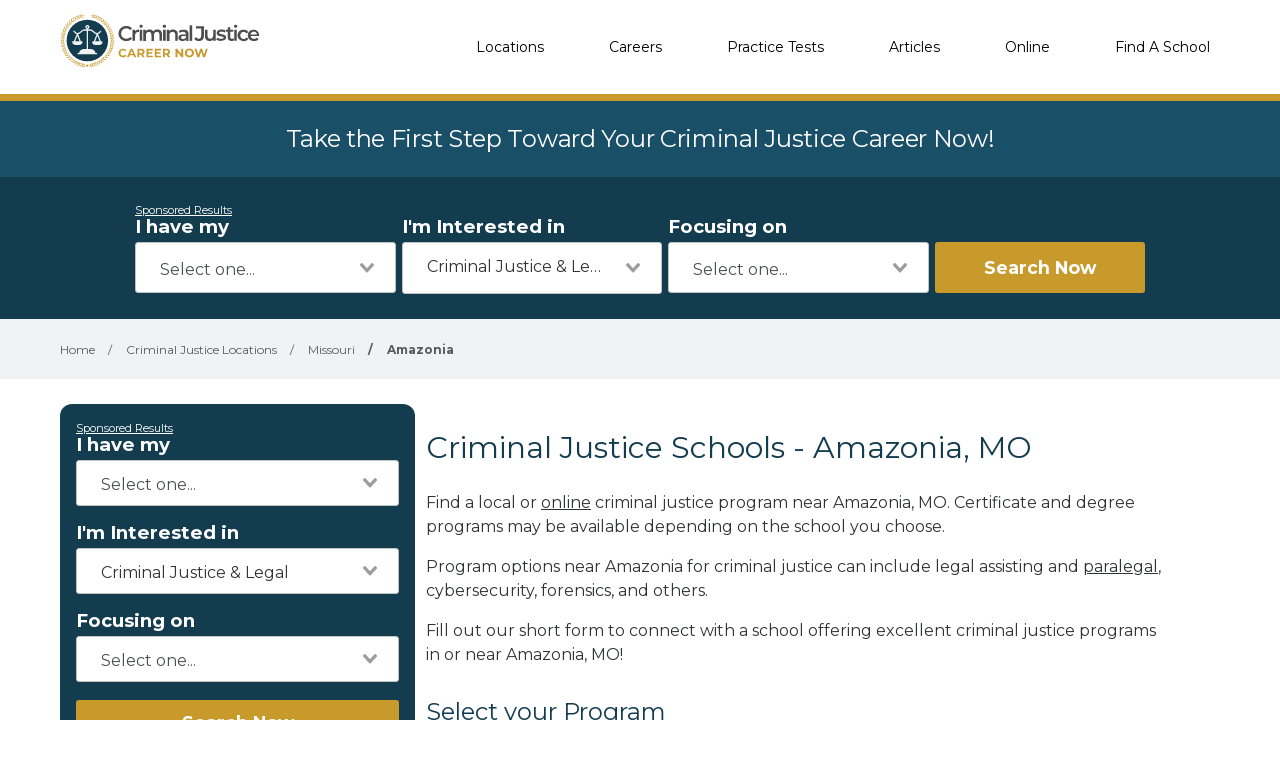

--- FILE ---
content_type: text/html; charset=UTF-8
request_url: https://criminaljusticecareernow.com/paralegal-and-criminal-justice-colleges/amazonia-mo
body_size: 8433
content:
<!DOCTYPE html>
<!--[if lt IE 7]><html class="no-js lt-ie9 lt-ie8 lt-ie7" lang="es"><![endif]-->
<!--[if IE 7]><html class="no-js lt-ie9 lt-ie8" lang="es"><![endif]-->
<!--[if IE 8]><html class="no-js lt-ie9" lang="es"><![endif]-->
<!--[if gt IE 8]><!--> <html class="no-js" lang="es"><!--<![endif]-->
<head>
    <script type="text/javascript" charset="UTF-8" src="//geo.cookie-script.com/s/5e652310498499463f51a0a5d0829df2.js?state=ca"></script>
        

    <style>
    :root{
        --primary: #00c267;
    }

    .criminaljusticecareernow {
        --primary: #1A4F68;
    }

    .cosmetologycareernow {
        --primary: #dd2d90;
    }

    .hvaccareernow {
        --primary: #475D90;
    }

    .electricalcareernow {
        --primary: #7f847c;
    }

    .dentalcareernow {
        --primary: #5cb0b7;
    }

    .mechaniccareernow {
        --primary: #4e7081;
    }

    .medcareernow {
        --primary: #369;
    }

    .weldingcareernow {
        --primary: #666;
    }

    .emscareernow {
        --primary: #666;
    }

    .massagecareernow {
        --primary: #628483;
    }

    .culinarycareernow {
        --primary: #319f9b;
    }

    @-webkit-keyframes newrotate {
        0% {
            transform: rotate(0deg);
        }

        to {
            transform: rotate(1turn);
        }
    }

    @keyframes    newrotate {
        0% {
            transform: rotate(0deg);
        }

        to {
            transform: rotate(1turn);
        }
    }

    @-webkit-keyframes newrotateOpacity {
        0% {
            transform: rotate(0deg);
            opacity: 0.1;
        }

        to {
            transform: rotate(1turn);
            opacity: 1;
        }
    }

    @keyframes    newrotateOpacity {
        0% {
            transform: rotate(0deg);
            opacity: 0.1;
        }

        to {
            transform: rotate(1turn);
            opacity: 1;
        }
    }

    #page-loader {
        display: flex;
        align-items: center;
        justify-content: center;
        flex-direction: column;
        transition: all 0.3s ease;
    }

    .newvs-loading {
        position: relative;
        width: 55px;
        height: 55px;
        display: block;
        border-radius: 50%;
        box-sizing: border-box;
        border: 3px solid transparent;
    }

    .newvs-loading.default .effect-1 {
        -webkit-animation: newrotate 1s ease infinite;
        animation: newrotate 1s ease infinite;
    }

    .newvs-loading.default .effect-1,
    .newvs-loading.default .effect-2 {
        position: absolute;
        width: 100%;
        height: 100%;
        border: 3px solid transparent;
        border-left: 3px solid var(--primary);
        border-radius: 50%;
        box-sizing: border-box;
    }

    .newvs-loading.default .effect-2 {
        -webkit-animation: newrotateOpacity 1s ease 0.1s infinite;
        animation: newrotateOpacity 1s ease 0.1s infinite;
    }

    .newvs-loading.default .effect-3 {
        position: absolute;
        width: 100%;
        height: 100%;
        border: 3px solid transparent;
        border-left: 3px solid var(--primary);
        -webkit-animation: rotateOpacity 1s ease 0.2s infinite;
        animation: rotateOpacity 1s ease 0.2s infinite;
        border-radius: 50%;
        box-sizing: border-box;
    }

    .newvs-loading.default .neweffects {
        transition: all 0.3s ease;
    }
</style>
    <link rel="preload" href="/css/app-locations-cities.css" as="style">
    <link rel="stylesheet" href="/css/app-locations-cities.css">

    
    <meta charset="utf-8">
    <meta name="csrf-token" content="vUAVkLdK2Q7zD1h2MDvAVAwz4qvUaljxBwgtC6DT">
    <meta http-equiv="X-UA-Compatible" content="IE=edge,chrome=1">
    <meta name="viewport" content="width=device-width, initial-scale=1, user-scalable=yes">

    <!-- Global site tag (gtag.js) - Google Analytics -->


    
    
    

    


<!-- Google Tag Manager -->
<script>(function(w,d,s,l,i){w[l]=w[l]||[];w[l].push({'gtm.start':
            new Date().getTime(),event:'gtm.js'});var f=d.getElementsByTagName(s)[0],
            j=d.createElement(s),dl=l!='dataLayer'?'&l='+l:'';j.async=true;j.src=
            'https://sstcluster.criminaljusticecareernow.com/gtm.js?id='+i+dl;f.parentNode.insertBefore(j,f);
    })(window,document,'script','dataLayer', 'GTM-MQ82HXW');</script>

    
    <title>Criminal Justice Schools in Amazonia, MO and Online Programs</title>
    <meta name="description" content="Find a criminal justice program near Amazonia, MO. Online program options are available at some schools. Connect with a school now!">

    <link rel="preconnect" href="https://fonts.googleapis.com" crossorigin>
    <link rel="preconnect" href="https://fonts.gstatic.com" crossorigin>

    <!-- Load Google Fonts -->
    <link href="https://fonts.googleapis.com/css2?family=Montserrat:wght@400,600,700&display=swap" rel="stylesheet">

    
    <meta property="og:image" content="https://criminaljusticecareernow.com/images/criminaljusticecareernow/social/1200.png">
    <meta property="og:image:width" content="1200">
    <meta property="og:image:height" content="630">

    <meta property="og:image:type" content="image/png" >
    <meta property="og:description" content="Find a criminal justice program near Amazonia, MO. Online program options are available at some schools. Connect with a school now!">
    <meta property="og:url" content="https://criminaljusticecareernow.com/paralegal-and-criminal-justice-colleges/amazonia-mo">
    <meta property="og:title" content="Criminal Justice Schools in Amazonia, MO and Online Programs">

    
    <meta name="twitter:card" content="summary_large_image">
    <meta name="twitter:title" content="Criminal Justice Schools in Amazonia, MO and Online Programs">
    <meta name="twitter:description" content="Find a criminal justice program near Amazonia, MO. Online program options are available at some schools. Connect with a school now!">
    <meta name="twitter:image" content="https://criminaljusticecareernow.com/images/criminaljusticecareernow/social/1200.png">

    <link rel="shortcut icon" href="https://criminaljusticecareernow.com/images/favicon/criminaljusticecareernow.ico" type="image/x-icon" />

    <link rel="canonical" href="https://criminaljusticecareernow.com/paralegal-and-criminal-justice-colleges/amazonia-mo">

        <script defer type="module" crossorigin="anonymous" src="https://wizardflow.careerschoolnow.org/main/index.js"></script>
    <link rel="preload" href="https://wizardflow.careerschoolnow.org/main/index.css" as="style" onload="this.onload=null;this.rel='stylesheet'">
    <noscript>
        <link rel="stylesheet" href="https://wizardflow.careerschoolnow.org/main/index.css">
    </noscript>

    
                        <script type="application/ld+json">{"@context":"https:\/\/schema.org","@type":"ItemList","itemListElement":[{"@type":"ListItem","position":1,"url":"https:\/\/criminaljusticecareernow.com\/schools\/south-university","image":"https:\/\/assets.careerschoolnow.org\/south-u-1.png"},{"@type":"ListItem","position":2,"url":"https:\/\/criminaljusticecareernow.com\/schools\/post-university","image":"https:\/\/assets.careerschoolnow.org\/post-u.jpg"},{"@type":"ListItem","position":3,"url":"https:\/\/criminaljusticecareernow.com\/schools\/american-business-and-technology-university","image":"https:\/\/criminaljusticecareernow.com\/images\/icon-school.png"},{"@type":"ListItem","position":4,"url":"https:\/\/criminaljusticecareernow.com\/schools\/missouri-western-state-university","image":"https:\/\/criminaljusticecareernow.com\/images\/icon-school.png"},{"@type":"ListItem","position":5,"url":"https:\/\/criminaljusticecareernow.com\/schools\/benedictine-college","image":"https:\/\/criminaljusticecareernow.com\/images\/icon-school.png"}]}</script>
                

    <link rel="alternate" type="application/rss+xml" href="https://criminaljusticecareernow.com/rss.xml" title="Criminal Justice Training Information & News - Criminal Justice Career Now">
    <link rel="alternate" type="application/atom+xml" href="https://criminaljusticecareernow.com/atom.xml" title="Criminal Justice Training Information & News - Criminal Justice Career Now">
</head>

<body class="criminaljusticecareernow">
        <!-- Google Tag Manager (noscript) -->
    <noscript><iframe src="https://sstcluster.criminaljusticecareernow.com/ns.html?id=GTM-MQ82HXW"
                      height="0" width="0" style="display:none;visibility:hidden"></iframe></noscript>
    <!-- End Google Tag Manager (noscript) -->
    
    <script>
    dataLayer.push({
        'event': 'pageLoad',
        'title': document.title,
        'url': window.location.href,
        'userAgent' : navigator.userAgent,
        'properties' : {
            'page_title' : 'Criminal Justice Schools in Amazonia, MO and Online Programs',
            'url' : 'https://criminaljusticecareernow.com/paralegal-and-criminal-justice-colleges/amazonia-mo',
            'userAgent' : navigator.userAgent,
        }
    });
</script>

    
    <div id="app" class="flex-wrap">

        <header class="wzflow-header">
    <div class="wrapper">
        <a href="https://criminaljusticecareernow.com" class="logo" title="Criminal Justice Career Now"></a>

        <nav class="main-nav-menu">
            <ul class="wrapper">

                <li class="mobile-only">
                    <a href="https://criminaljusticecareernow.com" title="Criminal Justice Home">Home</a>
                </li>

                <li>
                    <a href="https://criminaljusticecareernow.com/paralegal-and-criminal-justice-colleges" title="Criminal Justice Schools">Locations</a>
                </li>

                <li>
                    <a href="https://criminaljusticecareernow.com/careers" title="Top Criminal Justice Careers">Careers</a>
                </li>

                <li>
                    <a href="https://criminaljusticecareernow.com/practice-tests" title="Practice Tests">Practice Tests</a>
                </li>

                <li>
                    <a href="https://criminaljusticecareernow.com/articles" title="Articles">Articles</a>
                </li>

                                <li>
                    <a href="https://criminaljusticecareernow.com/online" title="Online Programs">Online</a>
                </li>
                
                <li>
                    <a href="https://criminaljusticecareernow.com/schools" title="Criminal Justice Schools">Find A School</a>
                </li>
            </ul>
        </nav>

        <div class="mobile-menu-button">
            <span></span>
            <span></span>
            <span></span>
            <span></span>
        </div>
    </div>
</header>


        <div id="wzflow-hidden">
            
    <section class="splash desktop-only">
    
            <div class="zip-splash">
                            <p class="header">Take the First Step Toward Your Criminal Justice Career Now!</p>
                    </div>
    </section>


        <div class="wzflow-widget zip-search wzflow-sticky">
        <div class="">
    <wizard-flow-search
        title="Find Your School"
        btn-start-text="Search Now"
        cta-endpoint="/school-results"
        flow-type="horizontal"
        niche-career="criminal-justice"
        data-area=""
        data-career=""
        data-csns=""
        data-csna="zOCJL"
        data-csnp="gmSNk"
        data-csnc=""
        :careers="[&quot;criminal-justice&quot;,&quot;corrections&quot;,&quot;court-reporting&quot;,&quot;paralegal&quot;,&quot;police-officer&quot;,&quot;law&quot;,&quot;forensics&quot;,&quot;legal-studies&quot;,&quot;fire-science&quot;,&quot;forensics&quot;,&quot;police-officer&quot;]"
        useschool="{&quot;school_name&quot;:&quot;&quot;,&quot;school_slug&quot;:&quot;&quot;,&quot;school_consent&quot;:&quot;&quot;,&quot;aois&quot;:[],&quot;programs&quot;:[]}"
        :settings="{ btnBgColorClass: 'wzflow-niches-btn-bg-color' }"
        esyoh-url-redirect=""
        lpcslug=""
    ></wizard-flow-search>
</div>    </div>
    
    <script type="application/ld+json">{"@context":"https:\/\/schema.org","@type":"BreadcrumbList","itemListElement":[{"@type":"ListItem","position":1,"item":{"@type":"WebPage","@id":"https:\/\/criminaljusticecareernow.com","name":"Criminal Justice Career Now"}},{"@type":"ListItem","position":2,"item":{"@type":"WebPage","@id":"https:\/\/criminaljusticecareernow.com\/paralegal-and-criminal-justice-colleges","name":"Criminal Justice Locations"}},{"@type":"ListItem","position":3,"item":{"@type":"WebPage","@id":"https:\/\/criminaljusticecareernow.com\/paralegal-and-criminal-justice-colleges\/missouri","name":"Missouri"}},{"@type":"ListItem","position":4,"item":{"@type":"WebPage","@id":"https:\/\/criminaljusticecareernow.com\/paralegal-and-criminal-justice-colleges\/amazonia-mo","name":"Amazonia"}}]}</script>
                
    <div id="breadcrumbs" class="breadcrumbs__tags">
        <div class="wrapper">
            <span>
                <a href="https://criminaljusticecareernow.com" title="Criminal Justice Training">
                    <span>Home</span>
                </a>
            </span>
                            <span>
                    <span class="sep">/</span>
                                            <a href="https://criminaljusticecareernow.com/paralegal-and-criminal-justice-colleges" title="Criminal Justice Schools Locations">
                            <span>Criminal Justice Locations</span>
                        </a>
                                    </span>
                            <span>
                    <span class="sep">/</span>
                                            <a href="https://criminaljusticecareernow.com/paralegal-and-criminal-justice-colleges/missouri" title="Criminal Justice Schools in Missouri">
                            <span>Missouri</span>
                        </a>
                                    </span>
                            <span>
                    <span class="sep">/</span>
                                            <span title="Criminal Justice Schools in Amazonia, MO">Amazonia</span>
                                    </span>
                    </div>
    </div>

    <div class="has-columns wrapper wzflow-vertical-wrapper-show">

        <div class="wzflow-widget col-side">
            <div class="wzflow-vertical-wrapper school-show">
    <wizard-flow-search
        title="Find Your School"
        btn-start-text="Search Now"
        cta-endpoint="/school-results"
        flow-type="vertical"
        niche-career="criminal-justice"
        data-area=""
        data-career=""
        data-csns=""
        data-csna="zOCJL"
        data-csnp="gmSNk"
        data-csnc=""
        :careers="[&quot;criminal-justice&quot;,&quot;corrections&quot;,&quot;court-reporting&quot;,&quot;paralegal&quot;,&quot;police-officer&quot;,&quot;law&quot;,&quot;forensics&quot;,&quot;legal-studies&quot;,&quot;fire-science&quot;,&quot;forensics&quot;,&quot;police-officer&quot;]"
        useschool="{&quot;school_name&quot;:&quot;&quot;,&quot;school_slug&quot;:&quot;&quot;,&quot;school_consent&quot;:&quot;&quot;,&quot;aois&quot;:[],&quot;programs&quot;:[]}"
        :settings="{ btnBgColorClass: 'wzflow-niches-btn-bg-color' }"
        esyoh-url-redirect=""
        lpcslug=""
    ></wizard-flow-search>
</div>        </div>

        <section id="locations_city" class="col-main city">

            <h1 class="head-section-title">Criminal Justice Schools - Amazonia, MO</h1>
            <p class="paragraph"><p>Find a local or <u><a href="https://criminaljusticecareernow.com/online">online</a></u> criminal justice program near Amazonia, MO. Certificate and degree programs may be available depending on the school you choose.</p><p>Program options near Amazonia for criminal justice can include legal assisting and  <a title="paralegal schools" href="https://criminaljusticecareernow.com/paralegal-schools"><u>paralegal</u></a>, cybersecurity, forensics, and others.</p><p>Fill out our short form to connect with a school offering excellent criminal justice programs in or near Amazonia, MO!</p><ul>
</ul></p>

                            <div id="location_programs" class="select__program">
                    <h2 class="head-quote">Select your Program</h2>

                    <programs
                            all_programs="[{&quot;id&quot;:1,&quot;name&quot;:&quot;Criminal Justice&quot;,&quot;slug&quot;:&quot;criminal-justice&quot;,&quot;url_slug&quot;:&quot;paralegal-and-criminal-justice-colleges&quot;,&quot;is_default&quot;:1,&quot;created_at&quot;:&quot;2018-08-27T20:53:27.000000Z&quot;,&quot;updated_at&quot;:&quot;2018-08-27T20:53:27.000000Z&quot;,&quot;deleted_at&quot;:null},{&quot;id&quot;:2,&quot;name&quot;:&quot;Corrections&quot;,&quot;slug&quot;:&quot;corrections&quot;,&quot;url_slug&quot;:&quot;corrections-schools&quot;,&quot;is_default&quot;:0,&quot;created_at&quot;:&quot;2018-08-27T20:53:27.000000Z&quot;,&quot;updated_at&quot;:&quot;2018-08-27T20:53:27.000000Z&quot;,&quot;deleted_at&quot;:null},{&quot;id&quot;:3,&quot;name&quot;:&quot;Court Reporting&quot;,&quot;slug&quot;:&quot;court-reporting&quot;,&quot;url_slug&quot;:&quot;court-reporting-schools&quot;,&quot;is_default&quot;:0,&quot;created_at&quot;:&quot;2018-08-27T20:53:27.000000Z&quot;,&quot;updated_at&quot;:&quot;2018-08-27T20:53:27.000000Z&quot;,&quot;deleted_at&quot;:null},{&quot;id&quot;:5,&quot;name&quot;:&quot;Paralegal&quot;,&quot;slug&quot;:&quot;paralegal&quot;,&quot;url_slug&quot;:&quot;paralegal-schools&quot;,&quot;is_default&quot;:0,&quot;created_at&quot;:&quot;2018-08-27T20:53:27.000000Z&quot;,&quot;updated_at&quot;:&quot;2018-08-27T20:53:27.000000Z&quot;,&quot;deleted_at&quot;:null},{&quot;id&quot;:6,&quot;name&quot;:&quot;Police Officer&quot;,&quot;slug&quot;:&quot;police-officer&quot;,&quot;url_slug&quot;:&quot;police-officer-schools&quot;,&quot;is_default&quot;:0,&quot;created_at&quot;:&quot;2018-08-27T20:53:27.000000Z&quot;,&quot;updated_at&quot;:&quot;2018-08-27T20:53:27.000000Z&quot;,&quot;deleted_at&quot;:null},{&quot;id&quot;:8,&quot;name&quot;:&quot;Law&quot;,&quot;slug&quot;:&quot;law&quot;,&quot;url_slug&quot;:&quot;law-schools&quot;,&quot;is_default&quot;:0,&quot;created_at&quot;:&quot;2018-08-27T20:53:27.000000Z&quot;,&quot;updated_at&quot;:&quot;2018-08-27T20:53:27.000000Z&quot;,&quot;deleted_at&quot;:null},{&quot;id&quot;:9,&quot;name&quot;:&quot;Forensics&quot;,&quot;slug&quot;:&quot;forensics&quot;,&quot;url_slug&quot;:&quot;forensics-schools&quot;,&quot;is_default&quot;:0,&quot;created_at&quot;:&quot;2018-08-27T20:53:27.000000Z&quot;,&quot;updated_at&quot;:&quot;2018-08-27T20:53:27.000000Z&quot;,&quot;deleted_at&quot;:null},{&quot;id&quot;:10,&quot;name&quot;:&quot;Legal Studies&quot;,&quot;slug&quot;:&quot;legal-studies&quot;,&quot;url_slug&quot;:&quot;legal-studies-schools&quot;,&quot;is_default&quot;:0,&quot;created_at&quot;:&quot;2023-01-31T17:16:32.000000Z&quot;,&quot;updated_at&quot;:&quot;2023-01-31T17:16:32.000000Z&quot;,&quot;deleted_at&quot;:null},{&quot;id&quot;:11,&quot;name&quot;:&quot;Fire Science&quot;,&quot;slug&quot;:&quot;fire-science&quot;,&quot;url_slug&quot;:&quot;fire-science-schools&quot;,&quot;is_default&quot;:0,&quot;created_at&quot;:&quot;2025-03-11T17:30:33.000000Z&quot;,&quot;updated_at&quot;:&quot;2025-03-11T17:30:33.000000Z&quot;,&quot;deleted_at&quot;:null},{&quot;id&quot;:12,&quot;name&quot;:&quot;Forensic Science&quot;,&quot;slug&quot;:&quot;forensics&quot;,&quot;url_slug&quot;:&quot;forensics-schools&quot;,&quot;is_default&quot;:0,&quot;created_at&quot;:&quot;2025-03-11T17:30:33.000000Z&quot;,&quot;updated_at&quot;:&quot;2025-03-11T17:30:33.000000Z&quot;,&quot;deleted_at&quot;:null},{&quot;id&quot;:13,&quot;name&quot;:&quot;Law Enforcement&quot;,&quot;slug&quot;:&quot;police-officer&quot;,&quot;url_slug&quot;:&quot;police-officer-schools&quot;,&quot;is_default&quot;:0,&quot;created_at&quot;:&quot;2025-03-11T17:30:33.000000Z&quot;,&quot;updated_at&quot;:&quot;2025-03-11T17:30:33.000000Z&quot;,&quot;deleted_at&quot;:null}]"
                            active_career_url="paralegal-and-criminal-justice-colleges"
                            location_slug="amazonia-mo"
                    >
                    </programs>

                </div>
            
            <h2 class="schools_near_title">Criminal Justice Schools near Amazonia, MO</h2>

                        <div class="disclaimer-partner-wrapper">
                <div class="popup" onclick="showDisclaimer()" onmouseleave="hideDisclaimer()">Learn more about our Partners
    <span class="popuptext" id="myPopup">criminaljusticecareernow.com is an ad supported
                        website. Our partner school listings,
                        sponsored listings, and sponsored results
                        are for schools that compensate us.
                        Compensation may impact where
                        partner/sponsored schools may be listed
                        however does not influence the editorially-
                        independent information published on the
                        site. Our listings are in no way a complete
                        list of schools or programs available to you.
                        By submitting your information to be
                        contacted by one or more of our partner
                        schools you are requesting more
                        information and are not obligated to apply or
                        enroll.</span>
</div>

            </div>
            
                            <div class="schools-list featured-schools">
                    <div class="schools">
                                                    <div class="featured-school wzflow-featured-school">
    <div class="flag partner-school">
        Partner School
    </div>

    <div class="featured-body">
        <a
            title="Criminal Justice Training at Southern New Hampshire University"
            data-slug="southern-new-hampshire-university"
            data-campaign-id="2185"
            target="_blank"
            href="https://www.esyoh.com/find-schools/?ad_id=963112&amp;placement=Criminal Justice &amp; Legal&amp;current_page_url=listings&amp;domain_id=criminaljusticecareernow.com"
            class="featured-logo btn-atag-linkout_url-click"
        >
                            <img class="logo lazyload" data-src="https://assets.careerschoolnow.org/snhu.svg" alt="snhu" />
                    </a>

        <div class="featured-content single-campus">
            <h3 class="school-name featured-title">
                <a
                    title="Criminal Justice Training at Southern New Hampshire University"
                    data-slug="southern-new-hampshire-university"
                    data-campaign-id="2185"
                    target="_blank"
                    href="https://www.esyoh.com/find-schools/?ad_id=963112&amp;placement=Criminal Justice &amp; Legal&amp;current_page_url=listings&amp;domain_id=criminaljusticecareernow.com"
                    class="btn-atag-linkout_url-click"
                >
                    Southern New Hampshire University
                </a>
            </h3>
        </div>

        <a
            title="Southern New Hampshire University"
            data-slug="southern-new-hampshire-university"
            data-campaign-id="2185"
            target="_blank"
            href="https://www.esyoh.com/find-schools/?ad_id=963112&amp;placement=Criminal Justice &amp; Legal&amp;current_page_url=listings&amp;domain_id=criminaljusticecareernow.com"
            class="wzflow-btn-get-info btn-atag-linkout_url-click"
            style="min-width: 190px; margin-top: 12px;"
        >
            <div class="wzflow-btn-get-info-get-info-text">
                Visit School Site
            </div>
        </a>
    </div>
</div>                                                    <div class="featured-school wzflow-featured-school">
    <div class="flag partner-school">
        Partner School
    </div>

    <div class="featured-body">
        <a
            title="Criminal Justice Training at Regent University"
            data-slug="regent-university"
            data-campaign-id="2165"
            target="_blank"
            href="https://related.mycollegestudies.com/search/415/?q=education_online_programs&amp;clickid=b25e5fe3-7cbb-45b7-b57e-aa2335bae97c"
            class="featured-logo btn-atag-linkout_url-click"
        >
                            <img class="logo lazyload" data-src="https://assets.careerschoolnow.org/regent-university.png" alt="Regent University" />
                    </a>

        <div class="featured-content single-campus">
            <h3 class="school-name featured-title">
                <a
                    title="Criminal Justice Training at Regent University"
                    data-slug="regent-university"
                    data-campaign-id="2165"
                    target="_blank"
                    href="https://related.mycollegestudies.com/search/415/?q=education_online_programs&amp;clickid=b25e5fe3-7cbb-45b7-b57e-aa2335bae97c"
                    class="btn-atag-linkout_url-click"
                >
                    Regent University
                </a>
            </h3>
        </div>

        <a
            title="Regent University"
            data-slug="regent-university"
            data-campaign-id="2165"
            target="_blank"
            href="https://related.mycollegestudies.com/search/415/?q=education_online_programs&amp;clickid=b25e5fe3-7cbb-45b7-b57e-aa2335bae97c"
            class="wzflow-btn-get-info btn-atag-linkout_url-click"
            style="min-width: 190px; margin-top: 12px;"
        >
            <div class="wzflow-btn-get-info-get-info-text">
                Visit School Site
            </div>
        </a>
    </div>
</div>                                            </div>
                </div>
            
                            <div class="schools-list featured-schools">
                    <div class="schools">
                                                    <div class="featured-school wzflow-featured-school">
    <div class="flag partner-school">
        Partner School
    </div>

    <div class="featured-body">
        <a class="featured-logo" href="https://criminaljusticecareernow.com/schools/south-university" title="Criminal Justice Training at South University">
                            <img class="logo lazyload" data-src="https://assets.careerschoolnow.org/south-u-1.png" alt="south u" />
                    </a>

        <div class="featured-content single-campus">
            <h3 class="school-name featured-title">
                <a href="https://criminaljusticecareernow.com/schools/south-university" title="Criminal Justice Training at South University">South University</a>
            </h3>
                            <div class="location">
                    <p class="paragraph__address">Online Courses Available</p>
                </div>
                    </div>


        <a
            title="South University"
            data-slug="south-university"
            href="https://criminaljusticecareernow.com/schools/south-university"
            class="wzflow-btn-get-info"
        >
            <div class="wzflow-btn-get-info-get-info-text">
                Get Info
            </div>
        </a>
    </div>
</div>

                                                    <div class="featured-school wzflow-featured-school">
    <div class="flag partner-school">
        Partner School
    </div>

    <div class="featured-body">
        <a class="featured-logo" href="https://criminaljusticecareernow.com/schools/post-university" title="Criminal Justice Training at Post University">
                            <img class="logo lazyload" data-src="https://assets.careerschoolnow.org/post-u.jpg" alt="POST U" />
                    </a>

        <div class="featured-content single-campus">
            <h3 class="school-name featured-title">
                <a href="https://criminaljusticecareernow.com/schools/post-university" title="Criminal Justice Training at Post University">Post University</a>
            </h3>
                            <div class="location">
                    <p class="paragraph__address">Online Courses Available</p>
                </div>
                    </div>


        <a
            title="Post University"
            data-slug="post-university"
            href="https://criminaljusticecareernow.com/schools/post-university"
            class="wzflow-btn-get-info"
        >
            <div class="wzflow-btn-get-info-get-info-text">
                Get Info
            </div>
        </a>
    </div>
</div>

                                            </div>
                </div>
            
            
                
                    
                        
                            
                                
                                    
                                        
                                    
                                    
                                        
                                        
                                        
                                    
                                
                            
                        
                    
                
            

            
                        <div>
                <p class="paragraph"><p>Popular related program: <a href="https://toptrade.school/programs/it/computer-internet-security/"><u>Cybersecurity</u></a></p><h3>How Long Are Criminal Justice Programs?
</h3><ul>
	<li>Certificate/Diploma - 1 Year</li>
	<li>Associate Degree - 2 Years</li>
	<li>Bachelor's Degree - 4 Years</li>
</ul><div>
	<h3>Courses in a Criminal Justice Program</h3>
	<ul>
		<li>Introduction to Criminal Justice</li>
		<li>Ethics in Criminal Justice</li>
		<li>Criminal Law</li>
		<li>Criminal Justice Research Methodology</li><li>Read: <a title="Courses in a Criminal Justice Degree Program" href="https://schoolsnow.com/articles/criminal-justice-degree-courses" target="_blank"><u>Courses in a Criminal Justice Degree Program</u></a></li></ul>
	<p>Reference and more reading:
	</p>
	<ul>
		<li><a href="https://criminaljusticecareernow.com/articles/how-long-is-criminal-justice-school"><u>How Long Does A Criminal Justice Program Take?</u></a></li>
		<li><a href="https://criminaljusticecareernow.com/articles/how-much-do-criminal-justice-programs-cost"><u>How Much Do Criminal Justice Programs Cost?</u></a></li>
		<li><a title="financial aid for criminal justice school" href="https://criminaljusticecareernow.com/articles/how-to-get-financial-aid-to-attend-criminal-justice-school"><u>Financial Aid for Criminal Justice School</u></a></li>
	</ul>
	<p><a title="Courses in a Criminal Justice Degree Program" href="https://schoolsnow.com/articles/criminal-justice-degree-courses" target="_blank"><u></u></a>
	</p>
</div></p>
            </div>
            
            
            <h2 class="title--underline head-subtitle">Source</h2>
    <a href="https://careerschoolnow.org/colleges/programs/criminal-justice/cities/amazonia-mo" target="_blank" class="link_a__body-link source_text_link">
        Career School Now
    </a>

            <h2 class="title--underline head-subtitle">Other Programs In Your Area</h2>
<div>
    <ul class="other-programs">
                    <li>
                <div
                    class="other-programs__program link_a__body-link"
                    style="padding-top: 15px; padding-bottom: 15px; display: inline-block; min-width: 48px; position: relative"
                >
                    CDL
                    <a
                        style="position: absolute; left: 0; top: 0; bottom: 0; right: 0;"
                        href="https://cdlcareernow.com/cdl-training-schools/amazonia-mo"
                        target="_blank"
                    ></a>
                </div>
            </li>
                    <li>
                <div
                    class="other-programs__program link_a__body-link"
                    style="padding-top: 15px; padding-bottom: 15px; display: inline-block; min-width: 48px; position: relative"
                >
                    HVAC
                    <a
                        style="position: absolute; left: 0; top: 0; bottom: 0; right: 0;"
                        href="https://hvaccareernow.com/hvac-training/amazonia-mo"
                        target="_blank"
                    ></a>
                </div>
            </li>
                    <li>
                <div
                    class="other-programs__program link_a__body-link"
                    style="padding-top: 15px; padding-bottom: 15px; display: inline-block; min-width: 48px; position: relative"
                >
                    Cosmetology
                    <a
                        style="position: absolute; left: 0; top: 0; bottom: 0; right: 0;"
                        href="https://cosmetologycareernow.com/cosmetology-schools/amazonia-mo"
                        target="_blank"
                    ></a>
                </div>
            </li>
                    <li>
                <div
                    class="other-programs__program link_a__body-link"
                    style="padding-top: 15px; padding-bottom: 15px; display: inline-block; min-width: 48px; position: relative"
                >
                    Health Care
                    <a
                        style="position: absolute; left: 0; top: 0; bottom: 0; right: 0;"
                        href="https://medcareernow.com/medical-assistant-programs/amazonia-mo"
                        target="_blank"
                    ></a>
                </div>
            </li>
                    <li>
                <div
                    class="other-programs__program link_a__body-link"
                    style="padding-top: 15px; padding-bottom: 15px; display: inline-block; min-width: 48px; position: relative"
                >
                    Culinary
                    <a
                        style="position: absolute; left: 0; top: 0; bottom: 0; right: 0;"
                        href="https://culinarycareernow.com/culinary-schools/amazonia-mo"
                        target="_blank"
                    ></a>
                </div>
            </li>
                    <li>
                <div
                    class="other-programs__program link_a__body-link"
                    style="padding-top: 15px; padding-bottom: 15px; display: inline-block; min-width: 48px; position: relative"
                >
                    Mechanic
                    <a
                        style="position: absolute; left: 0; top: 0; bottom: 0; right: 0;"
                        href="https://mechaniccareernow.com/mechanic-schools/amazonia-mo"
                        target="_blank"
                    ></a>
                </div>
            </li>
                    <li>
                <div
                    class="other-programs__program link_a__body-link"
                    style="padding-top: 15px; padding-bottom: 15px; display: inline-block; min-width: 48px; position: relative"
                >
                    Electrical
                    <a
                        style="position: absolute; left: 0; top: 0; bottom: 0; right: 0;"
                        href="https://electricalcareernow.com/electrician-schools/amazonia-mo"
                        target="_blank"
                    ></a>
                </div>
            </li>
                    <li>
                <div
                    class="other-programs__program link_a__body-link"
                    style="padding-top: 15px; padding-bottom: 15px; display: inline-block; min-width: 48px; position: relative"
                >
                    EMS
                    <a
                        style="position: absolute; left: 0; top: 0; bottom: 0; right: 0;"
                        href="https://emscareernow.com/paramedic-and-emt-training/amazonia-mo"
                        target="_blank"
                    ></a>
                </div>
            </li>
                    <li>
                <div
                    class="other-programs__program link_a__body-link"
                    style="padding-top: 15px; padding-bottom: 15px; display: inline-block; min-width: 48px; position: relative"
                >
                    Massage
                    <a
                        style="position: absolute; left: 0; top: 0; bottom: 0; right: 0;"
                        href="https://massagecareernow.com/massage-schools/amazonia-mo"
                        target="_blank"
                    ></a>
                </div>
            </li>
                    <li>
                <div
                    class="other-programs__program link_a__body-link"
                    style="padding-top: 15px; padding-bottom: 15px; display: inline-block; min-width: 48px; position: relative"
                >
                    Dental
                    <a
                        style="position: absolute; left: 0; top: 0; bottom: 0; right: 0;"
                        href="https://dentalcareernow.com/dental-assisting-schools/amazonia-mo"
                        target="_blank"
                    ></a>
                </div>
            </li>
                    <li>
                <div
                    class="other-programs__program link_a__body-link"
                    style="padding-top: 15px; padding-bottom: 15px; display: inline-block; min-width: 48px; position: relative"
                >
                    Welding
                    <a
                        style="position: absolute; left: 0; top: 0; bottom: 0; right: 0;"
                        href="https://weldingcareernow.com/welding-schools/amazonia-mo"
                        target="_blank"
                    ></a>
                </div>
            </li>
            </ul>
</div>
        </section>

    </div>

        </div>

    </div>

    <footer class="footer-on-wzflow">
        <section class="primary">
    <div class="wrapper">
        <section class="col-lt">
                            <a href="https://criminaljusticecareernow.com" title="Criminal Justice Career Now">
                    <img src="/images/criminaljusticecareernow/logo-white.svg" class="logo-no-bg lazyload" alt="Criminal Justice Career Now">
                </a>
            
            <div class="desktop-only">
                <span class="phone-container">
                    (844) 728-4463
                </span>

                <div class="social-icons-container">
                                            <a href="https://www.facebook.com/criminaljusticecareer" class="fb-logo" title="Criminal Justice Career Now - Facebook" target="_blank"></a>
                    
                                            <a href="https://www.twitter.com/CrimJustice_CN" class="tw-logo" title="Criminal Justice Career Now - Twitter" target="_blank"></a>
                                    </div>
            </div>
        </section>

        <section class="col-rt">

            <div class="nav-section">
                                <h5>Careers</h5>
                <div class="divide"></div>
                <ul>
                                        <li>
                        <a class="footer__a_link" href="https://criminaljusticecareernow.com/careers/paralegal" title="Becoming A Paralegal - School, Courses, Jobs &amp; Salary">Paralegal</a>
                    </li>
                                        <li>
                        <a class="footer__a_link" href="https://criminaljusticecareernow.com/careers/court-reporter" title="Become A Court Reporter - Job Description &amp; Salary Information">Court Reporter</a>
                    </li>
                                        <li>
                        <a class="footer__a_link" href="https://criminaljusticecareernow.com/careers/correctional-officer" title="Correctional Officer School, Job Description And Requirements, Salary">Correctional Officer</a>
                    </li>
                                        <li>
                        <a class="footer__a_link" href="https://criminaljusticecareernow.com/careers/investigator" title="Investigator Training, Job Description, Requirements, And Salary">Investigator</a>
                    </li>
                                        <li>
                        <a class="footer__a_link" href="https://criminaljusticecareernow.com/careers/parole-officer" title="Parole Officer School, Job Description, Requirements, And Salary">Parole Officer</a>
                    </li>
                                        <li>
                        <a class="footer__a_link" href="https://criminaljusticecareernow.com/careers/detective" title="Detective Schools, Job Description And Requirements, Salary Info">Detective</a>
                    </li>
                                        <li>
                        <a class="footer__a_link" href="https://criminaljusticecareernow.com/careers/probation-officer" title="Probation Officer Schools, Job Description, Requirements And Salary">Probation Officer</a>
                    </li>
                                        <li>
                        <a class="footer__a_link" href="https://criminaljusticecareernow.com/careers/police-officer" title="Police Officer - Training, Job Description &amp; Salary Info">Police Officer</a>
                    </li>
                                        <li>
                        <a class="footer__a_link" href="https://criminaljusticecareernow.com/careers/lawyer" title="Lawyer Career Information">Lawyer</a>
                    </li>
                                        <li>
                        <a class="footer__a_link" href="https://criminaljusticecareernow.com/careers/legal-studies" title="Legal Studies Career Guide">Legal Studies</a>
                    </li>
                                    </ul>
                            </div>

            <div class="nav-section">
                <h5>Find a School</h5>
                <div class="divide"></div>
                <ul>
                    <li>
                        <a class="footer__a_link" href="https://criminaljusticecareernow.com/paralegal-and-criminal-justice-colleges" title="Criminal Justice Schools">Locations</a>
                    </li>
                                        <li>
                        <a class="footer__a_link" href="https://criminaljusticecareernow.com/online" title="Online Programs">Online</a>
                    </li>
                                    </ul>
            </div>
            <div class="nav-section">
                <h5>Resources</h5>
                <div class="divide"></div>
                <ul>
                    <li>
                        <a class="footer__a_link" href="https://criminaljusticecareernow.com/articles" title="Criminal Justice Schools">Articles</a>
                    </li>
                    <li>
                        <a class="footer__a_link" href="https://criminaljusticecareernow.com/practice-tests" title="Criminal Justice Schools">Practice Tests</a>
                    </li>
                </ul>
            </div>
            <div class="nav-section">
                <h5>Criminal Justice Career Now</h5>
                <div class="divide"></div>
                <ul>
                    <li><a class="footer__a_link" href="https://criminaljusticecareernow.com/about" title="About Criminal Justice Career Now">About</a></li>
                    <li><a class="footer__a_link" href="https://criminaljusticecareernow.com/contact" title="Contact Us">Contact</a></li>
                    <li><a class="footer__a_link" href="https://criminaljusticecareernow.com/add-your-school" title="Add Your School to Our Network">Add Your School</a></li>
                </ul>
            </div>

            <div class="mobile-only">
                <div class="phone-container">
                    (844) 728-4463
                </div>

                <div class="social-icons-container">
                    <a href="https://www.facebook.com/criminaljusticecareer" class="fb-logo" title="Criminal Justice Career Now - Facebook" target="_blank"></a>
                    <a href="https://www.twitter.com/CrimJustice_CN" class="tw-logo" title="Criminal Justice Career Now - Twitter" target="_blank"></a>
                </div>
            </div>
        </section>

    </div>
</section>        <section class="secondary">
    <div class="wrapper">
        <div class="cdlmg footer-secondary">
            <a href="https://careernowbrands.com" target="_blank" title="Career Now Brands">© 2025 Career Now Brands</a>
            <a href="https://criminaljusticecareernow.com/privacy-policy" title="Privacy Policy">Privacy Policy</a>
            <a href="https://criminaljusticecareernow.com/dns" target="_blank">Do Not Sell or Share My Information</a>
            <a href="https://criminaljusticecareernow.com/terms-of-use" title="Terms of Use">Terms of Use</a>
        </div>

        <div class="logos">
            <a href="https://careerschoolnow.org/" title="Career School Now" class="no-bg-csn-logo" target="_blank">
                <img data-src="/images/logo-csn.png" class="csn-no-bg lazyload" alt="Career School Now">
            </a>
        </div>
    </div>
</section>    </footer>

    <script type="text/javascript" src="/js/app-locations-states.js"></script>

        <script>
      // When the user clicks on div, open the popup
      function showDisclaimer() {
        var popup = document.getElementById("myPopup");
        if (popup) {
          if (popup.classList.contains("show")) {
            popup.classList.remove("show");
          } else {
            popup.classList.add("show");
          }
        }
      }

      function hideDisclaimer() {
        var popup = document.getElementById("myPopup");
        popup.classList.remove("show");
      }
    </script>
    <script>

        let headerContent = function() {

            NavigationModule.init();

            var navMenuLi = document.querySelectorAll('nav.main-nav-menu > ul > li');
            if (navMenuLi.length > 0) {
                for (var i = 0; i < navMenuLi.length; i++) {
                    navMenuLi[i].addEventListener('click', function () {

                        var bodyHtml = document.getElementsByTagName('BODY');
                        if (bodyHtml.length > 0) {
                            var bodyClass = bodyHtml[0].className;
                            if (bodyClass.includes('menu-open')) {
                                var aTag = this.querySelector('a');
                                if (aTag) ButtonAnimate.init(aTag, 'spinner', 'left');
                            }
                        }
                    });
                }
            }
        };

        // execute above function when DOM is loaded
        DOMReady(headerContent);

    </script>
    <script>
        let locationCity = function () {
            LocationModule.init();
        };

        // execute above function when DOM is loaded
        DOMReady(locationCity);

        CampaignPixel.init('https://api.careerschoolnow.org/v1/school/__school_slug__/pixel/__campaign_id__/start.png');
    </script>

    <script>
  let cssLoaded = false;

  function loadCSSContent(href) {
    const link = document.createElement('link');
    link.rel = 'stylesheet';
    link.href = href;
    document.head.appendChild(link);
  }

  function onLoadCssPartialContent() {
    if (!cssLoaded) {
      cssLoaded = true;
      loadCSSContent('/css/partials-locations-cities.css');

      window.removeEventListener('touchstart', onLoadCssPartialContent);
      window.removeEventListener('pointerdown', onLoadCssPartialContent);
      window.removeEventListener('scroll', onLoadCssPartialContent);
      window.removeEventListener('resize', onLoadCssPartialContent);
    }
  }

  if (window.innerWidth < 667) {
    window.addEventListener('touchstart', onLoadCssPartialContent, { once: true });
    window.addEventListener('pointerdown', onLoadCssPartialContent, { once: true });
    window.addEventListener('scroll', onLoadCssPartialContent, { once: true });
    window.addEventListener('resize', onLoadCssPartialContent, { once: true });
  } else {
    onLoadCssPartialContent();
  }
</script>    <script>
  let jsDeferLoaded = false;

  function onLoadDeferJsPartialContent() {
    if (jsDeferLoaded === false) {
      jsDeferLoaded = true;

      const scriptJsDefer = document.createElement("script");
      scriptJsDefer.src = '/js/partials-locations-cities.js';
      scriptJsDefer.async = true;

    
      document.head.appendChild(scriptJsDefer);

      window.removeEventListener('touchstart', onLoadDeferJsPartialContent);
      window.removeEventListener('pointerdown', onLoadDeferJsPartialContent);
      window.removeEventListener('scroll', onLoadDeferJsPartialContent);
      window.removeEventListener('resize', onLoadDeferJsPartialContent);
    }
  }

  if (window.innerWidth < 667) {
    window.addEventListener('touchstart', onLoadDeferJsPartialContent, { once: true });
    window.addEventListener('pointerdown', onLoadDeferJsPartialContent, { once: true });
    window.addEventListener('scroll', onLoadDeferJsPartialContent, { once: true });
    window.addEventListener('resize', onLoadDeferJsPartialContent, { once: true });
  } else {
    onLoadDeferJsPartialContent();
  }
</script>
    
    

    <script>
        var AppendUrlParamsMixin = function() {
          var onlyParams = ['csnc', 'csna', 'csnp', 'csnl', 'csns'];
          var anchors = document.getElementsByTagName("a");
          for (var i = 0; i < anchors.length; i++) {
            var parameters = new URLSearchParams(window.location.search);
            if (anchors[i].href) {
              var url = new URL(anchors[i].href);
              parameters.forEach( (key, value) => {
                if (onlyParams.includes(value)) {
                    url.searchParams.set(value, key);
                }
              });
              anchors[i].href = url.href
            }
          }
        };

        function hidePageSpinLoader () {
          var counter = 0;
          var counterInterval = setInterval(function() {
            counter += 1;
            var pageLoader = document.getElementById('page-loader');
            if (pageLoader) {
              pageLoader.style.display = 'none';
              clearInterval(counterInterval);
            } else if (counter > 50) {
              clearInterval(counterInterval);
            }
          }, 300);
        }

        var executeJSAfterLoaded = function() {
          AppendUrlParamsMixin();
                  };

                  executeJSAfterLoaded();
            </script>

</body>
</html>


--- FILE ---
content_type: text/css
request_url: https://criminaljusticecareernow.com/css/app-locations-cities.css
body_size: 5821
content:
h1,h2,h3,h4,h5,h6{color:#023145}li,p,span{color:#303233}a{color:#0098d9}@media only screen and (min-width:768px){a{color:#303233}a:hover{color:#0697d8}}html{font-family:Montserrat,sans-serif;font-style:normal;font-weight:400;line-height:1.5}a{text-decoration:underline}a,strong{font-weight:600}@media only screen and (min-width:768px){a{font-weight:400}a:hover{text-decoration:underline}}h1{font-size:26px}h2{font-size:24px}h3{font-size:22px}h4{font-size:20px}h5{font-size:18px}a,h6,li,p,td{font-size:16px}h1 a,h2 a,h3 a,h4 a,h5 a,h6 a{font-size:inherit}*{-webkit-box-sizing:border-box;box-sizing:border-box}html{height:100%}body{margin:0;overflow-x:hidden;min-height:100%;display:-webkit-box;display:-ms-flexbox;display:flex;-webkit-box-orient:vertical;-webkit-box-direction:normal;-ms-flex-direction:column;flex-direction:column}.remove_a_appearance{text-decoration:none}#content{margin-bottom:75px}#content.article{margin-bottom:0}.wrapper{width:90%;margin:0 auto}.pages__show{margin-bottom:60px}.desktop-only{display:none;visibility:hidden}.source_text_link{margin-left:35px}.wrapper-gads{text-align:center}@media only screen and (min-width:480px){.wrapper{width:460px}}@media only screen and (min-width:640px){.wrapper{width:620px}}@media only screen and (min-width:768px){.desktop-only{display:block;visibility:visible}.mobile-only{display:none}.wrapper{width:740px}}@media only screen and (min-width:980px){.wrapper{width:940px}.has-columns{display:-webkit-box;display:-ms-flexbox;display:flex;-webkit-box-pack:justify;-ms-flex-pack:justify;justify-content:space-between}.has-columns{-webkit-box-orient:horizontal;-webkit-box-direction:normal;-ms-flex-direction:row;flex-direction:row;-ms-flex-wrap:nowrap;flex-wrap:nowrap}.has-columns .col-main{width:59%;padding-right:25px;margin-bottom:75px}.has-columns .col-side{width:41%;position:relative;margin-bottom:75px}.half-columns{display:-webkit-box;display:-ms-flexbox;display:flex;-webkit-box-pack:justify;-ms-flex-pack:justify;justify-content:space-between}.half-columns .col-lt,.half-columns .col-rt{width:48%}}@media only screen and (min-width:1200px){.wrapper{width:1160px}.has-columns .col-main{width:70%}.has-columns .col-side{width:30%}}@media only screen and (min-width:1440px){.wrapper{width:1280px}.has-columns .col-main{width:70%}.has-columns .col-side{width:30%;margin-left:40px}}.mobile-strict{display:block!important}@media only screen and (min-width:980px){.mobile-strict{display:none!important}}.wf-active{visibility:visible}#breadcrumbs{list-style-type:none;padding:18px 0;color:#57595c;margin:0 0 25px}.cdlcareernow #breadcrumbs,.criminaljusticecareernow #breadcrumbs{background-color:#eff3f4}.cosmetologycareernow #breadcrumbs{background-color:#f3f3f3}.hvaccareernow #breadcrumbs{background-color:#edeff5}.dentalcareernow #breadcrumbs,.electricalcareernow #breadcrumbs,.mechaniccareernow #breadcrumbs,.medcareernow #breadcrumbs{background-color:#f3f3f3}.emscareernow #breadcrumbs,.weldingcareernow #breadcrumbs{background-color:#eaeaea}.culinarycareernow #breadcrumbs,.massagecareernow #breadcrumbs{background-color:#f3f3f3}#breadcrumbs span{display:inline}#breadcrumbs span .sep{margin:0 10px}#breadcrumbs span a{text-decoration:none}#breadcrumbs span a:hover span{text-decoration:underline}.admin_content #breadcrumbs{background-color:transparent}.splash{position:relative}.splash .img{background-size:cover;height:150px}.splash .img .wrapper{-webkit-box-align:center;-ms-flex-align:center;align-items:center;display:-webkit-box;display:-ms-flexbox;display:flex;height:100%;position:relative}.splash .img .text{font-family:Montserrat,sans-serif;color:#fff;font-size:27px;font-weight:700;line-height:1.2;text-shadow:0 5px 40px rgba(46,78,96,.6);text-transform:capitalize;width:64%}.cdlcareernow .splash .img.home{background-image:url("/images/cdlcareernow/splash-home-mobile.png")}@media (min-width:640px){.cdlcareernow .splash .img.home{background-image:url("/images/cdlcareernow/splash-home.png")}}.criminaljusticecareernow .splash .img.home{background-image:url("/images/criminaljusticecareernow/splash-home-mobile.png")}@media (min-width:640px){.criminaljusticecareernow .splash .img.home{background-image:url("/images/criminaljusticecareernow/splash-home.png")}}.cosmetologycareernow .splash .img.home{background-image:url("/images/cosmetologycareernow/splash-home-mobile.png")}@media (min-width:640px){.cosmetologycareernow .splash .img.home{background-image:url("/images/cosmetologycareernow/splash-home.png")}}.hvaccareernow .splash .img.home{background-image:url("/images/hvaccareernow/splash-home-mobile.png")}@media (min-width:640px){.hvaccareernow .splash .img.home{background-image:url("/images/hvaccareernow/splash-home.png")}}.electricalcareernow .splash .img.home{background-image:url("/images/electricalcareernow/splash-home-mobile.png")}@media (min-width:640px){.electricalcareernow .splash .img.home{background-image:url("/images/electricalcareernow/splash-home.png")}}.dentalcareernow .splash .img.home{background-image:url("/images/dentalcareernow/splash-home-mobile.png")}@media (min-width:640px){.dentalcareernow .splash .img.home{background-image:url("/images/dentalcareernow/splash-home.png")}}.mechaniccareernow .splash .img.home{background-image:url("/images/mechaniccareernow/splash-home-mobile.png")}@media (min-width:640px){.mechaniccareernow .splash .img.home{background-image:url("/images/mechaniccareernow/splash-home.png")}}.medcareernow .splash .img.home{background-image:url("/images/medcareernow/splash-home-mobile.png")}@media (min-width:640px){.medcareernow .splash .img.home{background-image:url("/images/medcareernow/splash-home.png")}}.weldingcareernow .splash .img.home{background-image:url("/images/weldingcareernow/splash-home-mobile.png")}@media (min-width:640px){.weldingcareernow .splash .img.home{background-image:url("/images/weldingcareernow/splash-home.png")}}.emscareernow .splash .img.home{background-image:url("/images/emscareernow/splash-home-mobile.png")}@media (min-width:640px){.emscareernow .splash .img.home{background-image:url("/images/emscareernow/splash-home.png")}}.massagecareernow .splash .img.home{background-image:url("/images/massagecareernow/splash-home-mobile.png")}@media (min-width:640px){.massagecareernow .splash .img.home{background-image:url("/images/massagecareernow/splash-home.png")}}.culinarycareernow .splash .img.home{background-image:url("/images/culinarycareernow/splash-home-mobile.png")}@media (min-width:640px){.culinarycareernow .splash .img.home{background-image:url("/images/culinarycareernow/splash-home.png")}}.cdlcareernow .splash .img.article{background-image:url("/images/cdlcareernow/splash-article-mobile.png")}@media (min-width:640px){.cdlcareernow .splash .img.article{background-image:url("/images/cdlcareernow/splash-article.png")}}.criminaljusticecareernow .splash .img.article{background-image:url("/images/criminaljusticecareernow/splash-article-mobile.png")}@media (min-width:640px){.criminaljusticecareernow .splash .img.article{background-image:url("/images/criminaljusticecareernow/splash-article.png")}}.cosmetologycareernow .splash .img.article{background-image:url("/images/cosmetologycareernow/splash-article-mobile.png")}@media (min-width:640px){.cosmetologycareernow .splash .img.article{background-image:url("/images/cosmetologycareernow/splash-article.png")}}.hvaccareernow .splash .img.article{background-image:url("/images/hvaccareernow/splash-article-mobile.png")}@media (min-width:640px){.hvaccareernow .splash .img.article{background-image:url("/images/hvaccareernow/splash-article.png")}}.electricalcareernow .splash .img.article{background-image:url("/images/electricalcareernow/splash-article-mobile.png")}@media (min-width:640px){.electricalcareernow .splash .img.article{background-image:url("/images/electricalcareernow/splash-article.png")}}.dentalcareernow .splash .img.article{background-image:url("/images/dentalcareernow/splash-article-mobile.png")}@media (min-width:640px){.dentalcareernow .splash .img.article{background-image:url("/images/dentalcareernow/splash-article.png")}}.mechaniccareernow .splash .img.article{background-image:url("/images/mechaniccareernow/splash-article-mobile.png")}@media (min-width:640px){.mechaniccareernow .splash .img.article{background-image:url("/images/mechaniccareernow/splash-article.png")}}.medcareernow .splash .img.article{background-image:url("/images/medcareernow/splash-article-mobile.png")}@media (min-width:640px){.medcareernow .splash .img.article{background-image:url("/images/medcareernow/splash-article.png")}}.weldingcareernow .splash .img.article{background-image:url("/images/weldingcareernow/splash-article-mobile.png")}@media (min-width:640px){.weldingcareernow .splash .img.article{background-image:url("/images/weldingcareernow/splash-article.png")}}.emscareernow .splash .img.article{background-image:url("/images/emscareernow/splash-article-mobile.png")}@media (min-width:640px){.emscareernow .splash .img.article{background-image:url("/images/emscareernow/splash-article.png")}}.massagecareernow .splash .img.article{background-image:url("/images/massagecareernow/splash-article-mobile.png")}@media (min-width:640px){.massagecareernow .splash .img.article{background-image:url("/images/massagecareernow/splash-article.png")}}.culinarycareernow .splash .img.article{background-image:url("/images/culinarycareernow/splash-article-mobile.png")}@media (min-width:640px){.culinarycareernow .splash .img.article{background-image:url("/images/culinarycareernow/splash-article.png")}}.cdlcareernow .splash .img.practice-test{background-image:url("/images/cdlcareernow/splash-practice-test-mobile.png")}@media (min-width:640px){.cdlcareernow .splash .img.practice-test{background-image:url("/images/cdlcareernow/splash-practice-test.png")}}.criminaljusticecareernow .splash .img.practice-test{background-image:url("/images/criminaljusticecareernow/splash-practice-test-mobile.png")}@media (min-width:640px){.criminaljusticecareernow .splash .img.practice-test{background-image:url("/images/criminaljusticecareernow/splash-practice-test.png")}}.cosmetologycareernow .splash .img.practice-test{background-image:url("/images/cosmetologycareernow/splash-practice-test-mobile.png")}@media (min-width:640px){.cosmetologycareernow .splash .img.practice-test{background-image:url("/images/cosmetologycareernow/splash-practice-test.png")}}.hvaccareernow .splash .img.practice-test{background-image:url("/images/hvaccareernow/splash-practice-test-mobile.png")}@media (min-width:640px){.hvaccareernow .splash .img.practice-test{background-image:url("/images/hvaccareernow/splash-practice-test.png")}}.electricalcareernow .splash .img.practice-test{background-image:url("/images/electricalcareernow/splash-practice-test-mobile.png")}@media (min-width:640px){.electricalcareernow .splash .img.practice-test{background-image:url("/images/electricalcareernow/splash-practice-test.png")}}.dentalcareernow .splash .img.practice-test{background-image:url("/images/dentalcareernow/splash-practice-test-mobile.png")}@media (min-width:640px){.dentalcareernow .splash .img.practice-test{background-image:url("/images/dentalcareernow/splash-practice-test.png")}}.mechaniccareernow .splash .img.practice-test{background-image:url("/images/mechaniccareernow/splash-practice-test-mobile.png")}@media (min-width:640px){.mechaniccareernow .splash .img.practice-test{background-image:url("/images/mechaniccareernow/splash-practice-test.png")}}.medcareernow .splash .img.practice-test{background-image:url("/images/medcareernow/splash-practice-test-mobile.png")}@media (min-width:640px){.medcareernow .splash .img.practice-test{background-image:url("/images/medcareernow/splash-practice-test.png")}}.weldingcareernow .splash .img.practice-test{background-image:url("/images/weldingcareernow/splash-practice-test-mobile.png")}@media (min-width:640px){.weldingcareernow .splash .img.practice-test{background-image:url("/images/weldingcareernow/splash-practice-test.png")}}.emscareernow .splash .img.practice-test{background-image:url("/images/emscareernow/splash-practice-test-mobile.png")}@media (min-width:640px){.emscareernow .splash .img.practice-test{background-image:url("/images/emscareernow/splash-practice-test.png")}}.massagecareernow .splash .img.practice-test{background-image:url("/images/massagecareernow/splash-practice-test-mobile.png")}@media (min-width:640px){.massagecareernow .splash .img.practice-test{background-image:url("/images/massagecareernow/splash-practice-test.png")}}.culinarycareernow .splash .img.practice-test{background-image:url("/images/culinarycareernow/splash-practice-test-mobile.png")}@media (min-width:640px){.culinarycareernow .splash .img.practice-test{background-image:url("/images/culinarycareernow/splash-practice-test.png")}}.cdlcareernow .splash .img.about{background-image:url("/images/cdlcareernow/splash-about-mobile.png")}@media (min-width:640px){.cdlcareernow .splash .img.about{background-image:url("/images/cdlcareernow/splash-about.png")}}.criminaljusticecareernow .splash .img.about{background-image:url("/images/criminaljusticecareernow/splash-about-mobile.png")}@media (min-width:640px){.criminaljusticecareernow .splash .img.about{background-image:url("/images/criminaljusticecareernow/splash-about.png")}}.cosmetologycareernow .splash .img.about{background-image:url("/images/cosmetologycareernow/splash-about-mobile.png")}@media (min-width:640px){.cosmetologycareernow .splash .img.about{background-image:url("/images/cosmetologycareernow/splash-about.png")}}.hvaccareernow .splash .img.about{background-image:url("/images/hvaccareernow/splash-about-mobile.png")}@media (min-width:640px){.hvaccareernow .splash .img.about{background-image:url("/images/hvaccareernow/splash-about.png")}}.electricalcareernow .splash .img.about{background-image:url("/images/electricalcareernow/splash-about-mobile.png")}@media (min-width:640px){.electricalcareernow .splash .img.about{background-image:url("/images/electricalcareernow/splash-about.png")}}.dentalcareernow .splash .img.about{background-image:url("/images/dentalcareernow/splash-about-mobile.png")}@media (min-width:640px){.dentalcareernow .splash .img.about{background-image:url("/images/dentalcareernow/splash-about.png")}}.mechaniccareernow .splash .img.about{background-image:url("/images/mechaniccareernow/splash-about-mobile.png")}@media (min-width:640px){.mechaniccareernow .splash .img.about{background-image:url("/images/mechaniccareernow/splash-about.png")}}.medcareernow .splash .img.about{background-image:url("/images/medcareernow/splash-about-mobile.png")}@media (min-width:640px){.medcareernow .splash .img.about{background-image:url("/images/medcareernow/splash-about.png")}}.weldingcareernow .splash .img.about{background-image:url("/images/weldingcareernow/splash-about-mobile.png")}@media (min-width:640px){.weldingcareernow .splash .img.about{background-image:url("/images/weldingcareernow/splash-about.png")}}.emscareernow .splash .img.about{background-image:url("/images/emscareernow/splash-about-mobile.png")}@media (min-width:640px){.emscareernow .splash .img.about{background-image:url("/images/emscareernow/splash-about.png")}}.massagecareernow .splash .img.about{background-image:url("/images/massagecareernow/splash-about-mobile.png")}@media (min-width:640px){.massagecareernow .splash .img.about{background-image:url("/images/massagecareernow/splash-about.png")}}.culinarycareernow .splash .img.about{background-image:url("/images/culinarycareernow/splash-about-mobile.png")}@media (min-width:640px){.culinarycareernow .splash .img.about{background-image:url("/images/culinarycareernow/splash-about.png")}}.cdlcareernow .splash .img.privacy-policy{background-image:url("/images/cdlcareernow/splash-privacy-policy-mobile.png")}@media (min-width:640px){.cdlcareernow .splash .img.privacy-policy{background-image:url("/images/cdlcareernow/splash-privacy-policy.png")}}.criminaljusticecareernow .splash .img.privacy-policy{background-image:url("/images/criminaljusticecareernow/splash-privacy-policy-mobile.png")}@media (min-width:640px){.criminaljusticecareernow .splash .img.privacy-policy{background-image:url("/images/criminaljusticecareernow/splash-privacy-policy.png")}}.cosmetologycareernow .splash .img.privacy-policy{background-image:url("/images/cosmetologycareernow/splash-privacy-policy-mobile.png")}@media (min-width:640px){.cosmetologycareernow .splash .img.privacy-policy{background-image:url("/images/cosmetologycareernow/splash-privacy-policy.png")}}.hvaccareernow .splash .img.privacy-policy{background-image:url("/images/hvaccareernow/splash-privacy-policy-mobile.png")}@media (min-width:640px){.hvaccareernow .splash .img.privacy-policy{background-image:url("/images/hvaccareernow/splash-privacy-policy.png")}}.electricalcareernow .splash .img.privacy-policy{background-image:url("/images/electricalcareernow/splash-privacy-policy-mobile.png")}@media (min-width:640px){.electricalcareernow .splash .img.privacy-policy{background-image:url("/images/electricalcareernow/splash-privacy-policy.png")}}.dentalcareernow .splash .img.privacy-policy{background-image:url("/images/dentalcareernow/splash-privacy-policy-mobile.png")}@media (min-width:640px){.dentalcareernow .splash .img.privacy-policy{background-image:url("/images/dentalcareernow/splash-privacy-policy.png")}}.mechaniccareernow .splash .img.privacy-policy{background-image:url("/images/mechaniccareernow/splash-privacy-policy-mobile.png")}@media (min-width:640px){.mechaniccareernow .splash .img.privacy-policy{background-image:url("/images/mechaniccareernow/splash-privacy-policy.png")}}.medcareernow .splash .img.privacy-policy{background-image:url("/images/medcareernow/splash-privacy-policy-mobile.png")}@media (min-width:640px){.medcareernow .splash .img.privacy-policy{background-image:url("/images/medcareernow/splash-privacy-policy.png")}}.weldingcareernow .splash .img.privacy-policy{background-image:url("/images/weldingcareernow/splash-privacy-policy-mobile.png")}@media (min-width:640px){.weldingcareernow .splash .img.privacy-policy{background-image:url("/images/weldingcareernow/splash-privacy-policy.png")}}.emscareernow .splash .img.privacy-policy{background-image:url("/images/emscareernow/splash-privacy-policy-mobile.png")}@media (min-width:640px){.emscareernow .splash .img.privacy-policy{background-image:url("/images/emscareernow/splash-privacy-policy.png")}}.massagecareernow .splash .img.privacy-policy{background-image:url("/images/massagecareernow/splash-privacy-policy-mobile.png")}@media (min-width:640px){.massagecareernow .splash .img.privacy-policy{background-image:url("/images/massagecareernow/splash-privacy-policy.png")}}.culinarycareernow .splash .img.privacy-policy{background-image:url("/images/culinarycareernow/splash-privacy-policy-mobile.png")}@media (min-width:640px){.culinarycareernow .splash .img.privacy-policy{background-image:url("/images/culinarycareernow/splash-privacy-policy.png")}}.cdlcareernow .splash .img.contact{background-image:url("/images/cdlcareernow/splash-contact.png-mobile")}@media (min-width:640px){.cdlcareernow .splash .img.contact{background-image:url("/images/cdlcareernow/splash-contact.png")}}.criminaljusticecareernow .splash .img.contact{background-image:url("/images/criminaljusticecareernow/splash-contact.png-mobile")}@media (min-width:640px){.criminaljusticecareernow .splash .img.contact{background-image:url("/images/criminaljusticecareernow/splash-contact.png")}}.cosmetologycareernow .splash .img.contact{background-image:url("/images/cosmetologycareernow/splash-contact.png-mobile")}@media (min-width:640px){.cosmetologycareernow .splash .img.contact{background-image:url("/images/cosmetologycareernow/splash-contact.png")}}.hvaccareernow .splash .img.contact{background-image:url("/images/hvaccareernow/splash-contact.png-mobile")}@media (min-width:640px){.hvaccareernow .splash .img.contact{background-image:url("/images/hvaccareernow/splash-contact.png")}}.electricalcareernow .splash .img.contact{background-image:url("/images/electricalcareernow/splash-contact.png-mobile")}@media (min-width:640px){.electricalcareernow .splash .img.contact{background-image:url("/images/electricalcareernow/splash-contact.png")}}.dentalcareernow .splash .img.contact{background-image:url("/images/dentalcareernow/splash-contact.png-mobile")}@media (min-width:640px){.dentalcareernow .splash .img.contact{background-image:url("/images/dentalcareernow/splash-contact.png")}}.mechaniccareernow .splash .img.contact{background-image:url("/images/mechaniccareernow/splash-contact.png-mobile")}@media (min-width:640px){.mechaniccareernow .splash .img.contact{background-image:url("/images/mechaniccareernow/splash-contact.png")}}.medcareernow .splash .img.contact{background-image:url("/images/medcareernow/splash-contact.png-mobile")}@media (min-width:640px){.medcareernow .splash .img.contact{background-image:url("/images/medcareernow/splash-contact.png")}}.weldingcareernow .splash .img.contact{background-image:url("/images/weldingcareernow/splash-contact.png-mobile")}@media (min-width:640px){.weldingcareernow .splash .img.contact{background-image:url("/images/weldingcareernow/splash-contact.png")}}.emscareernow .splash .img.contact{background-image:url("/images/emscareernow/splash-contact.png-mobile")}@media (min-width:640px){.emscareernow .splash .img.contact{background-image:url("/images/emscareernow/splash-contact.png")}}.massagecareernow .splash .img.contact{background-image:url("/images/massagecareernow/splash-contact.png-mobile")}@media (min-width:640px){.massagecareernow .splash .img.contact{background-image:url("/images/massagecareernow/splash-contact.png")}}.culinarycareernow .splash .img.contact{background-image:url("/images/culinarycareernow/splash-contact.png-mobile")}@media (min-width:640px){.culinarycareernow .splash .img.contact{background-image:url("/images/culinarycareernow/splash-contact.png")}}.cdlcareernow .splash .img.online{background-image:url("/images/cdlcareernow/splash-online.png-mobile")}@media (min-width:640px){.cdlcareernow .splash .img.online{background-image:url("/images/cdlcareernow/splash-online.png")}}.criminaljusticecareernow .splash .img.online{background-image:url("/images/criminaljusticecareernow/splash-online.png-mobile")}@media (min-width:640px){.criminaljusticecareernow .splash .img.online{background-image:url("/images/criminaljusticecareernow/splash-online.png")}}.cosmetologycareernow .splash .img.online{background-image:url("/images/cosmetologycareernow/splash-online.png-mobile")}@media (min-width:640px){.cosmetologycareernow .splash .img.online{background-image:url("/images/cosmetologycareernow/splash-online.png")}}.hvaccareernow .splash .img.online{background-image:url("/images/hvaccareernow/splash-online.png-mobile")}@media (min-width:640px){.hvaccareernow .splash .img.online{background-image:url("/images/hvaccareernow/splash-online.png")}}.electricalcareernow .splash .img.online{background-image:url("/images/electricalcareernow/splash-online.png-mobile")}@media (min-width:640px){.electricalcareernow .splash .img.online{background-image:url("/images/electricalcareernow/splash-online.png")}}.dentalcareernow .splash .img.online{background-image:url("/images/dentalcareernow/splash-online.png-mobile")}@media (min-width:640px){.dentalcareernow .splash .img.online{background-image:url("/images/dentalcareernow/splash-online.png")}}.mechaniccareernow .splash .img.online{background-image:url("/images/mechaniccareernow/splash-online.png-mobile")}@media (min-width:640px){.mechaniccareernow .splash .img.online{background-image:url("/images/mechaniccareernow/splash-online.png")}}.medcareernow .splash .img.online{background-image:url("/images/medcareernow/splash-online.png-mobile")}@media (min-width:640px){.medcareernow .splash .img.online{background-image:url("/images/medcareernow/splash-online.png")}}.weldingcareernow .splash .img.online{background-image:url("/images/weldingcareernow/splash-online.png-mobile")}@media (min-width:640px){.weldingcareernow .splash .img.online{background-image:url("/images/weldingcareernow/splash-online.png")}}.emscareernow .splash .img.online{background-image:url("/images/emscareernow/splash-online.png-mobile")}@media (min-width:640px){.emscareernow .splash .img.online{background-image:url("/images/emscareernow/splash-online.png")}}.massagecareernow .splash .img.online{background-image:url("/images/massagecareernow/splash-online.png-mobile")}@media (min-width:640px){.massagecareernow .splash .img.online{background-image:url("/images/massagecareernow/splash-online.png")}}.culinarycareernow .splash .img.online{background-image:url("/images/culinarycareernow/splash-online.png-mobile")}@media (min-width:640px){.culinarycareernow .splash .img.online{background-image:url("/images/culinarycareernow/splash-online.png")}}.zip-splash{border-top:7px solid;padding:20px 15px;position:relative;width:100%}.cdlcareernow .zip-splash{background-color:#c89a2c}.criminaljusticecareernow .zip-splash{background-color:#1a4f68}.cosmetologycareernow .zip-splash{background-color:#dd2d90}.hvaccareernow .zip-splash{background-color:#475d90}.electricalcareernow .zip-splash{background-color:#7f847c}.dentalcareernow .zip-splash{background-color:#5cb0b7}.mechaniccareernow .zip-splash{background-color:#4e7081}.medcareernow .zip-splash{background-color:#369}.emscareernow .zip-splash,.weldingcareernow .zip-splash{background-color:#666}.massagecareernow .zip-splash{background-color:#628483}.culinarycareernow .zip-splash{background-color:#319f9b}.cdlcareernow .zip-splash{border-color:#0697db}.criminaljusticecareernow .zip-splash{border-color:#c89a2c}.cosmetologycareernow .zip-splash{border-color:#dd2d90}.hvaccareernow .zip-splash{border-color:#6880b7}.electricalcareernow .zip-splash{border-color:#edb856}.dentalcareernow .zip-splash{border-color:#dba838}.mechaniccareernow .zip-splash{border-color:#60c281}.medcareernow .zip-splash{border-color:#204264}.weldingcareernow .zip-splash{border-color:#fbb017}.emscareernow .zip-splash{border-color:#c00}.massagecareernow .zip-splash{border-color:#eeb684}.culinarycareernow .zip-splash{border-color:#e5b930}.zip-splash .header{font-family:Montserrat,sans-serif;color:#fff;font-size:20px;letter-spacing:-.3px;margin:0;text-align:center;text-rendering:optimizeLegibility}.zip-splash .arrow-accent{border-bottom:17px solid transparent;border-top:17px solid transparent;bottom:25px;height:0;position:absolute;width:0}.zip-splash .arrow-accent.left{border-left:11px solid #e69d00;left:0}.zip-splash .arrow-accent.right{border-right:11px solid #e69d00;right:0}.zip-splash.flow{background-color:#004968;border-top:5px solid #e69d00;margin-bottom:30px;padding:30px 0 20px;position:relative}.zip-splash.flow .header{color:#fff;font-size:30px;letter-spacing:-.3px;margin:5px auto;text-align:center}.zip-splash.flow .subheading{color:#fff;margin:0 auto;text-align:center}.zip-splash.flow .arrow-accent{bottom:38px}@media only screen and (min-width:480px){.splash .img.home .text{font-size:30px;width:70%}}@media only screen and (min-width:640px){.splash .img.home{height:250px}.splash .img.home .text{font-size:35px;width:64%}}@media only screen and (min-width:768px){.splash .img{background-size:cover;height:245px}.splash .img.home{height:300px}.splash .img.home .text{font-size:40px;width:60%}.zip-splash .header{font-size:24px}.zip-splash.flow .wrapper{display:block}}@media only screen and (min-width:980px){.splash .img.home{height:350px}.splash .img.home .text{font-size:50px}.zip-splash .wrapper{-webkit-box-align:center;-ms-flex-align:center;align-items:center;display:-webkit-box;display:-ms-flexbox;display:flex;-webkit-box-pack:center;-ms-flex-pack:center;justify-content:center;min-height:45px}.zip-splash .wrapper .header{margin:0 15px 0 0}}@media only screen and (min-width:1200px){.splash .img.home{height:415px}.splash .img.home .text{font-size:60px;max-width:580px}.splash .wrapper .header{font-size:24px}}@media only screen and (min-width:1440px){.splash .img.home{height:450px}}.scroll-to-top{display:block;opacity:0;position:fixed;bottom:20px;right:20px;width:60px;height:60px;border-radius:60px;background-color:#d9e1e5;-webkit-box-shadow:0 1px 10px 0 #004969;box-shadow:0 1px 10px 0 #004969;cursor:pointer}.scroll-to-top p{position:relative;top:7px;font-size:12px;line-height:1;color:#006c9c;text-align:center}.other-programs{padding:0;list-style:none;margin-left:35px;display:-webkit-box;display:-ms-flexbox;display:flex;-ms-flex-wrap:wrap;flex-wrap:wrap;margin-bottom:45px}.other-programs li{height:25px;margin-bottom:1.5rem;width:45%}@media only screen and (min-width:768px){.other-programs{margin-bottom:0}}#niche-logos{-ms-flex-wrap:wrap;flex-wrap:wrap;padding:0}#niche-logos,#niche-logos .logo-wrapper{display:-webkit-box;display:-ms-flexbox;display:flex;-webkit-box-pack:center;-ms-flex-pack:center;justify-content:center}#niche-logos .logo-wrapper{width:30%;-webkit-box-align:center;-ms-flex-align:center;align-items:center;margin:20px auto}#niche-logos .logo-wrapper a{opacity:.3;-webkit-transition:opacity .5s;transition:opacity .5s}#niche-logos .logo-wrapper a:hover{opacity:1}#niche-logos .logo{display:block;width:100px;height:78px;background:transparent url(/images/sprite-niche-logos.png) no-repeat}#niche-logos .logo.electricalcareernow{background-position:-100px -12px}#niche-logos .logo.criminaljusticecareernow{background-position:-100px -92px}#niche-logos .logo.mechaniccareernow{background-position:-100px -168px}#niche-logos .logo.cosmetologycareernow{background-position:-100px -248px}#niche-logos .logo.culinarycareernow{background-position:-100px -325px}#niche-logos .logo.emscareernow{background-position:-100px -403px}#niche-logos .logo.hvaccareernow{background-position:-100px -480px}#niche-logos .logo.cdlcareernow{background-position:-100px -560px}#niche-logos .logo.massagecareernow{background-position:-100px -637px}#niche-logos .logo.medcareernow{background-position:-100px -715px}#niche-logos .logo.dentalcareernow{background-position:-100px -793px}#niche-logos .logo.weldingcareernow{background-position:-100px -871px}@media only screen and (min-width:640px){#niche-logos .logo-wrapper{width:25%}}@media only screen and (min-width:768px){#niche-logos{margin-top:0;margin-bottom:33px}#niche-logos .logo-wrapper{width:16%}}@media only screen and (min-width:980px){#niche-logos .logo-wrapper{width:9%}}body.menu-open{overflow-y:hidden}header .wrapper{-webkit-box-align:center;-ms-flex-align:center;align-items:center;display:-webkit-box;display:-ms-flexbox;display:flex;-webkit-box-pack:justify;-ms-flex-pack:justify;justify-content:space-between;padding:10px 0;position:relative}header .logo{background-repeat:no-repeat;background-size:contain;height:50px;width:150px}.cdlcareernow header .logo{background-image:url("/images/cdlcareernow/logo.svg")}.criminaljusticecareernow header .logo{background-image:url("/images/criminaljusticecareernow/logo.svg")}.cosmetologycareernow header .logo{background-image:url("/images/cosmetologycareernow/logo.svg")}.hvaccareernow header .logo{background-image:url("/images/hvaccareernow/logo.svg")}.electricalcareernow header .logo{background-image:url("/images/electricalcareernow/logo.svg")}.dentalcareernow header .logo{background-image:url("/images/dentalcareernow/logo.svg")}.mechaniccareernow header .logo{background-image:url("/images/mechaniccareernow/logo.svg")}.medcareernow header .logo{background-image:url("/images/medcareernow/logo.svg")}.weldingcareernow header .logo{background-image:url("/images/weldingcareernow/logo.svg")}.emscareernow header .logo{background-image:url("/images/emscareernow/logo.svg")}.massagecareernow header .logo{background-image:url("/images/massagecareernow/logo.svg")}.culinarycareernow header .logo{background-image:url("/images/culinarycareernow/logo.svg")}header .mobile-menu-button{cursor:pointer;height:18px;position:relative;-webkit-transform:rotate(0deg);transform:rotate(0deg);-webkit-transition:.5s ease-in-out;transition:.5s ease-in-out;width:24px;z-index:101}header .mobile-menu-button span{display:block;position:absolute;height:2px;width:100%;background-color:#9fa3a8;border-radius:2px;opacity:1;left:0;-webkit-transform:rotate(0deg);transform:rotate(0deg);-webkit-transition:.25s ease-in-out;transition:.25s ease-in-out}header .mobile-menu-button span:first-child{top:0}header .mobile-menu-button span:nth-child(2),header .mobile-menu-button span:nth-child(3){top:7px}header .mobile-menu-button span:nth-child(4){top:14px}header .mobile-menu-button.active span{background-color:#fff}header .mobile-menu-button.active span:first-child{top:7px;width:0;left:50%}header .mobile-menu-button.active span:nth-child(2){-webkit-transform:rotate(45deg);transform:rotate(45deg)}header .mobile-menu-button.active span:nth-child(3){-webkit-transform:rotate(-45deg);transform:rotate(-45deg)}header .mobile-menu-button.active span:nth-child(4){top:7px;width:0;left:50%}header .main-nav-menu{display:none;position:fixed;top:0;right:0;left:0;bottom:-60px;overflow-y:auto;z-index:100;background-color:rgba(2,49,69,.95);padding-top:60px}header .main-nav-menu.active{display:-webkit-box;display:-ms-flexbox;display:flex}header .main-nav-menu.active .wrapper{display:block}header .main-nav-menu ul li{margin:0;list-style:none;border-bottom:1px solid hsla(0,0%,100%,.3)}header .main-nav-menu ul li a{font-family:Montserrat,sans-serif;display:block;width:100%;color:#fff;text-decoration:none;font-size:16px;font-weight:400;text-align:right;padding:20px 10px}@media only screen and (min-width:768px){header .wrapper{padding:14px 0;border-bottom:none}header .mobile-menu-button{display:none}header .main-nav-menu{display:block!important;-webkit-box-pack:end;-ms-flex-pack:end;justify-content:flex-end;position:static;background-color:#fff;padding-top:0;overflow-y:hidden}header .main-nav-menu .wrapper{width:100%}header .main-nav-menu ul{padding:0;display:-webkit-box;display:-ms-flexbox;display:flex}header .main-nav-menu ul li{padding-left:25px;list-style-type:none;display:inline-block;border-bottom:none}header .main-nav-menu ul li.mobile-only{display:none}header .main-nav-menu ul li a{display:block;text-align:center;font-size:14px;font-weight:400}.cdlcareernow header .main-nav-menu ul li a,.cosmetologycareernow header .main-nav-menu ul li a,.criminaljusticecareernow header .main-nav-menu ul li a,.culinarycareernow header .main-nav-menu ul li a,.dentalcareernow header .main-nav-menu ul li a,.electricalcareernow header .main-nav-menu ul li a,.emscareernow header .main-nav-menu ul li a,.hvaccareernow header .main-nav-menu ul li a,.massagecareernow header .main-nav-menu ul li a,.mechaniccareernow header .main-nav-menu ul li a,.medcareernow header .main-nav-menu ul li a,.weldingcareernow header .main-nav-menu ul li a{color:#000}header .main-nav-menu ul li a:hover{text-decoration:none}.cdlcareernow header .main-nav-menu ul li a:hover,.cosmetologycareernow header .main-nav-menu ul li a:hover,.criminaljusticecareernow header .main-nav-menu ul li a:hover,.culinarycareernow header .main-nav-menu ul li a:hover,.dentalcareernow header .main-nav-menu ul li a:hover,.electricalcareernow header .main-nav-menu ul li a:hover,.emscareernow header .main-nav-menu ul li a:hover,.hvaccareernow header .main-nav-menu ul li a:hover,.massagecareernow header .main-nav-menu ul li a:hover,.mechaniccareernow header .main-nav-menu ul li a:hover,.medcareernow header .main-nav-menu ul li a:hover,.weldingcareernow header .main-nav-menu ul li a:hover{color:#06517f}}@media only screen and (min-width:980px){header .logo{background-size:contain;height:66px;width:200px}header .main-nav-menu ul li{padding-left:45px}header .main-nav-menu ul li.mobile-only{display:none}}.wzflow-widget.zip-search{padding:25px 15px}.cdlcareernow .wzflow-widget.zip-search,.criminaljusticecareernow .wzflow-widget.zip-search{background-color:#143c4f}.cosmetologycareernow .wzflow-widget.zip-search{background-color:#2d2d2d}.hvaccareernow .wzflow-widget.zip-search{background-color:#34456a}.electricalcareernow .wzflow-widget.zip-search{background-color:#595c57}.dentalcareernow .wzflow-widget.zip-search{background-color:#397479}.mechaniccareernow .wzflow-widget.zip-search{background-color:#214059}.medcareernow .wzflow-widget.zip-search{background-color:#204264}.weldingcareernow .wzflow-widget.zip-search{background-color:#272727}.emscareernow .wzflow-widget.zip-search{background-color:#333}.massagecareernow .wzflow-widget.zip-search{background-color:#304848}.culinarycareernow .wzflow-widget.zip-search{background-color:#256664}@media (min-width:1024px){.wzflow-widget.zip-search{position:static}.wzflow-widget.zip-search.wzflow-sticky{position:-webkit-sticky;position:sticky;top:0;z-index:999}}.csn-bar{width:100%;height:8px;display:-webkit-box;display:-ms-flexbox;display:flex;-webkit-box-orient:horizontal;-webkit-box-direction:normal;-ms-flex-direction:row;flex-direction:row;-webkit-box-pack:center;-ms-flex-pack:center;justify-content:center;-webkit-box-align:stretch;-ms-flex-align:stretch;align-items:stretch;overflow:hidden}.csn-bar .c{-webkit-box-flex:1;-ms-flex:1;flex:1}.csn-bar .c,.csn-bar .c1{background-color:#cbefb9}.csn-bar .c2{background-color:#8fbba9}.csn-bar .c3{background-color:#42727e}.csn-bar .c4{background-color:#eb5e72}.csn-bar .c5{background-color:#f9b5a7}.csn-bar .c6{background-color:#f7e2bf}@media (min-width:768px){.wzflow-header.disable-on-desktop .logo{pointer-events:none!important}.wzflow-header.disable-on-desktop .main-nav-menu{display:none!important}.wzflow-wrap-ext.flex-wrap .wzflow-header .logo{margin:0 auto}}footer .bottom-bar.wzflow-footer{display:block;background-color:#2e434c;margin:110px 0 0;padding:0 15px;height:40px;width:100%}footer .bottom-bar.wzflow-footer .wrap{display:-webkit-box;display:-ms-flexbox;display:flex;-webkit-box-orient:horizontal;-webkit-box-direction:normal;-ms-flex-direction:row;flex-direction:row;-ms-flex-wrap:nowrap;flex-wrap:nowrap;-webkit-box-pack:justify;-ms-flex-pack:justify;justify-content:space-between;max-width:1200px;margin:0 auto}footer .bottom-bar.wzflow-footer p.copy{margin:10px 0 6px;font-family:Montserrat,sans-serif}footer .bottom-bar.wzflow-footer p.copy a{color:#fff;font-family:Montserrat,sans-serif;font-size:12px}footer .bottom-bar.wzflow-footer p.copy a:hover{text-decoration:underline}footer .bottom-bar.wzflow-footer a{text-decoration:none}footer .bottom-bar.wzflow-footer .footer-links{margin-top:5px}footer .bottom-bar.wzflow-footer .footer-links a{font-size:.88rem}@media (max-width:768px){footer .bottom-bar.wzflow-footer{height:auto}footer .bottom-bar.wzflow-footer .wrap{-webkit-box-orient:vertical;-webkit-box-direction:normal;-ms-flex-direction:column;flex-direction:column;-webkit-box-pack:center;-ms-flex-pack:center;justify-content:center}footer .bottom-bar.wzflow-footer .wrap p.copy{text-align:center}footer .bottom-bar.wzflow-footer .wrap .footer-links{-webkit-box-orient:vertical;-webkit-box-direction:normal;-ms-flex-direction:column;flex-direction:column;-webkit-box-pack:center;-ms-flex-pack:center;justify-content:center}footer .bottom-bar.wzflow-footer .wrap .footer-links .active{margin-bottom:12px;margin-left:0!important}footer .bottom-bar.wzflow-footer .wrap .footer-links .active a{margin-left:0!important}footer.footer-on-wzflow{padding-bottom:75px}footer.footer-on-wzflow .secondary .footer-secondary a{font-size:16px;margin-top:25px!important;margin-bottom:25px!important}}.text-center{text-align:center}@media only screen and (max-width:480px){.find-training-btn{width:100%}}.wzflow-widget .wzflow-vertical-container.schools{display:-webkit-box;display:-ms-flexbox;display:flex}.wzflow-widget .wzflow-vertical-container.schools .partners{margin-left:18px}.wzflow-widget .wzflow-vertical-wrapper,.wzflow-widget .wzflow-vertical-wrapper-mobile{height:-webkit-fit-content;height:-moz-fit-content;height:fit-content;position:-webkit-sticky;position:sticky;min-width:355px;max-width:355px;width:100%;padding:16px;border-radius:12px;top:160px}.cdlcareernow .wzflow-widget .wzflow-vertical-wrapper,.cdlcareernow .wzflow-widget .wzflow-vertical-wrapper-mobile,.criminaljusticecareernow .wzflow-widget .wzflow-vertical-wrapper,.criminaljusticecareernow .wzflow-widget .wzflow-vertical-wrapper-mobile{background-color:#143c4f}.cosmetologycareernow .wzflow-widget .wzflow-vertical-wrapper,.cosmetologycareernow .wzflow-widget .wzflow-vertical-wrapper-mobile{background-color:#2d2d2d}.hvaccareernow .wzflow-widget .wzflow-vertical-wrapper,.hvaccareernow .wzflow-widget .wzflow-vertical-wrapper-mobile{background-color:#34456a}.electricalcareernow .wzflow-widget .wzflow-vertical-wrapper,.electricalcareernow .wzflow-widget .wzflow-vertical-wrapper-mobile{background-color:#595c57}.dentalcareernow .wzflow-widget .wzflow-vertical-wrapper,.dentalcareernow .wzflow-widget .wzflow-vertical-wrapper-mobile{background-color:#397479}.mechaniccareernow .wzflow-widget .wzflow-vertical-wrapper,.mechaniccareernow .wzflow-widget .wzflow-vertical-wrapper-mobile{background-color:#214059}.medcareernow .wzflow-widget .wzflow-vertical-wrapper,.medcareernow .wzflow-widget .wzflow-vertical-wrapper-mobile{background-color:#204264}.weldingcareernow .wzflow-widget .wzflow-vertical-wrapper,.weldingcareernow .wzflow-widget .wzflow-vertical-wrapper-mobile{background-color:#272727}.emscareernow .wzflow-widget .wzflow-vertical-wrapper,.emscareernow .wzflow-widget .wzflow-vertical-wrapper-mobile{background-color:#333}.massagecareernow .wzflow-widget .wzflow-vertical-wrapper,.massagecareernow .wzflow-widget .wzflow-vertical-wrapper-mobile{background-color:#304848}.culinarycareernow .wzflow-widget .wzflow-vertical-wrapper,.culinarycareernow .wzflow-widget .wzflow-vertical-wrapper-mobile{background-color:#256664}.cdlcareernow .wzflow-widget .wzflow-niches-btn-bg-color{background-color:#0697db}.criminaljusticecareernow .wzflow-widget .wzflow-niches-btn-bg-color{background-color:#c89a2c}.cosmetologycareernow .wzflow-widget .wzflow-niches-btn-bg-color{background-color:#dd2d90}.hvaccareernow .wzflow-widget .wzflow-niches-btn-bg-color{background-color:#f2ac1c}.electricalcareernow .wzflow-widget .wzflow-niches-btn-bg-color{background-color:#edb856}.dentalcareernow .wzflow-widget .wzflow-niches-btn-bg-color{background-color:#dba838}.mechaniccareernow .wzflow-widget .wzflow-niches-btn-bg-color{background-color:#60c281}.medcareernow .wzflow-widget .wzflow-niches-btn-bg-color{background-color:#dea01e}.weldingcareernow .wzflow-widget .wzflow-niches-btn-bg-color{background-color:#fbb017}.emscareernow .wzflow-widget .wzflow-niches-btn-bg-color{background-color:#ff1919}.massagecareernow .wzflow-widget .wzflow-niches-btn-bg-color{background-color:#eeb684}.culinarycareernow .wzflow-widget .wzflow-niches-btn-bg-color{background-color:#e5b930}.wzflow-widget .wzflow-main #wzflow-form-container .failed-icon-on-validation-wrapper{top:15px!important}.wzflow-widget .wzflow-vertical-wrapper-mobile.wzflow-colleges-show .wzflow-main #wzflow-header h2,.wzflow-widget .wzflow-vertical-wrapper.wzflow-colleges-show .wzflow-main #wzflow-header h2{font-size:1.7rem!important}.wzflow-vertical-wrapper-show .col-main{margin-left:18px;border-right:0}@media (max-width:769px){.wzflow-widget .wzflow-vertical-container.schools .partners{margin-left:0}.wzflow-widget .wzflow-vertical-wrapper{display:none}.wzflow-vertical-wrapper-show .col-main{margin-left:0}}.wzflow-vertical-wrapper-show .col-side.only-mobile-on-column .wzflow-vertical-wrapper-mobile{margin:0 auto}@media (min-width:980px){.wzflow-school-show-only-mobile,.wzflow-vertical-wrapper-show .col-side.only-mobile-on-column{display:none}}.popup{display:inline-block;cursor:pointer;-webkit-user-select:none;-moz-user-select:none;-ms-user-select:none;user-select:none;position:relative;text-decoration:underline;font-size:11px}.popup .popuptext{visibility:hidden;width:320px;background-color:#fff;border:1px solid gray;color:#000;text-align:center;border-radius:6px;padding:8px;position:absolute;z-index:99999;margin-top:22px;right:0}.popup .show{visibility:visible;-webkit-animation:fadeIn .48s;animation:fadeIn .48s}@-webkit-keyframes fadeIn{to{opacity:1}}@keyframes fadeIn{0%{opacity:0}to{opacity:1}}.disclaimer-partner-wrapper{display:-webkit-box;display:-ms-flexbox;display:flex;-webkit-box-align:center;-ms-flex-align:center;align-items:center;-webkit-box-orient:horizontal;-webkit-box-direction:normal;-ms-flex-direction:row;flex-direction:row;-webkit-box-pack:end;-ms-flex-pack:end;justify-content:end;margin-bottom:6px}@media (max-width:1199px){.disclaimer-partner-wrapper{margin-right:16px}}

--- FILE ---
content_type: image/svg+xml
request_url: https://assets.careerschoolnow.org/snhu.svg
body_size: 8205
content:
<?xml version="1.0" encoding="utf-8"?>
<!-- Generator: Adobe Illustrator 28.1.0, SVG Export Plug-In . SVG Version: 6.00 Build 0)  -->
<svg version="1.1" id="Layer_1" xmlns="http://www.w3.org/2000/svg" xmlns:xlink="http://www.w3.org/1999/xlink" x="0px" y="0px"
	 viewBox="0 0 259.8 72" style="enable-background:new 0 0 259.8 72;" xml:space="preserve">
<style type="text/css">
	.st0{fill:#00244E;}
	.st1{fill:#FFFFFF;}
	.st2{fill:#009DEA;}
	.st3{fill:#FDB913;}
</style>
<path class="st0" d="M84.7,13.3c0-4-9.1-1.7-9.1-7.8c0-3.4,3-4.8,6.2-4.8c1.8,0,3.6,0.3,5.3,0.9v3.6h-1.9c-0.1-1.7-2-2.5-3.6-2.5
	c-1.9,0-2.9,1-2.9,2.4c0,3.7,9.1,1.5,9.1,7.6c0,3.6-2.9,5.4-6.4,5.4c-1.9-0.1-3.9-0.4-5.7-1.1v-3.9h2c0.2,1.9,1.6,2.7,3.8,2.7
	C83.1,16.1,84.5,14.9,84.7,13.3z M102.2,11.5c0,4.8-2.9,6.7-6.4,6.7s-6.4-1.8-6.4-6.7c0-4.8,2.9-6.7,6.4-6.7
	C99.3,4.9,102.2,6.8,102.2,11.5z M99.3,11.5c0-2.8-0.9-4.5-3.4-4.5s-3.4,1.8-3.4,4.5s0.9,4.6,3.4,4.6S99.3,14.3,99.3,11.5L99.3,11.5
	z M108.3,18.2c1.7-0.1,3.3-0.7,4.7-1.7c0.4,1.4,1.4,1.6,2.5,1.6c0.6,0,1.2-0.1,1.8-0.2v-1.8h-0.6c-0.7,0-1-0.3-1-1.1V5.2h-4.6V7h1.1
	c0.3,0,0.6,0,0.6,0.4v7.3c-1,0.7-2.2,1.1-3.4,1.1c-1.3,0-2-0.5-2-2.1V5.2H103V7h0.9c0.3,0,0.6,0,0.6,0.5v6.9
	C104.6,17.2,106.3,18.2,108.3,18.2z M122.7,7.2h4v-2h-4v-3h-1.9c-0.3,1.9-0.8,3-2.5,3.4v1.6h1.5v7.6c0,2.8,1.9,3.5,3.6,3.5
	c1,0,2-0.1,3-0.4v-2.2c-0.6,0.2-1.2,0.3-1.8,0.3c-1.1,0-1.9-0.4-1.9-1.8L122.7,7.2z M141.5,16.1c-0.4,0-0.6,0-0.6-0.6V8.7
	c0.2-1.9-1.1-3.6-3-3.8c-0.2,0-0.5,0-0.7,0c-1.6,0.1-3.2,0.6-4.6,1.6V0h-4.5v1.8h1c0.4,0,0.6,0,0.6,0.6v13.2c0,0.5-0.3,0.5-0.6,0.5
	h-0.9v1.8h6v-1.8h-1.5V8.3c1-0.6,2.1-1,3.3-1.1c1.4,0,2.1,0.5,2.1,2V16h-1.5v1.8h6V16L141.5,16.1z M155.1,12.2h-8.5
	c0,2.7,1.2,3.9,3.5,3.9c1.2,0,2.9-0.3,3.5-2.1h1.3v3c-1.6,0.7-3.2,1.1-4.9,1.2c-4.1,0-6.4-2-6.4-6.7c0-4.4,2.3-6.6,6.1-6.6
	c4.5,0,5.5,3,5.5,6.2L155.1,12.2z M152.4,10.4c0-1.6-0.4-3.5-2.8-3.5c-2.1,0-3,1.5-3,3.5H152.4z M158.5,15.6c0,0.5-0.2,0.6-0.6,0.6
	h-1V18h6.1v-1.8h-1.6v-7c1.4-0.4,2.8-0.8,4.2-1.1V4.9c-0.3,0-2.2,0.4-4.3,2.6V5.2H157V7h1c0.4,0,0.6,0,0.6,0.6L158.5,15.6z
	 M168.7,15.6c0,0.5-0.3,0.6-0.6,0.6h-1V18h6v-1.8h-1.5V8.3c1-0.7,2.1-1.1,3.3-1.2c1-0.2,2,0.5,2.1,1.6c0,0.2,0,0.4,0,0.6v6.8h-1.5
	v1.8h6v-1.8h-1c-0.4,0-0.6,0-0.6-0.6V8.7c0-2.8-1.7-3.8-3.7-3.8c-1.7,0.1-3.3,0.6-4.7,1.6V5.2h-4.4V7h1c0.4,0,0.6,0,0.6,0.6
	L168.7,15.6z M80.6,25.3h-4.9v1.9h0.9c0.5,0,0.7,0.3,0.7,0.7v11.7c0,0.4-0.1,0.7-0.7,0.7h-0.8v1.9h5.7v-1.9H80V29.8l7.7,12.4H91
	V27.9c0-0.4,0.2-0.7,0.7-0.7h0.9v-1.9h-5.7v1.9h1.5v10.6L80.6,25.3z M105.1,36.5h-8.5c0,2.7,1.2,3.9,3.5,3.9c1.2,0,2.9-0.3,3.5-2.1
	h1.3v3c-1.6,0.7-3.2,1.1-4.9,1.2c-4.1,0-6.4-2-6.4-6.7c0-4.4,2.3-6.6,6.1-6.6c4.5,0,5.5,3,5.5,6.2L105.1,36.5z M102.3,34.7
	c0-1.6-0.4-3.5-2.8-3.5c-2.1,0-3,1.5-3,3.5H102.3z M107.4,31.3c0.4,0,0.6,0,0.6,0.5v5.9c0,3.4,1.4,4.7,3.8,4.7
	c1.7,0,3.3-0.6,4.5-1.8h0.1c1.1,1.2,2.6,1.9,4.2,1.8c2.7,0,5.3-1.3,5.3-4.5v-6.3c0-0.4,0.3-0.5,0.6-0.5h1v-1.8h-6v1.8h1.5V38
	c0,1.2-1,2.2-2.2,2.1l0,0c-1.2,0.1-2.2-0.7-2.4-1.8c0-0.1,0-0.2,0-0.4v-8.7h-4.6V31h1.8v6.8c0,0.3,0,0.6,0.1,1
	c-0.9,0.7-1.9,1.1-3,1.2c-1.1,0-1.9-0.7-1.9-2.3v-8.5h-4.5V31L107.4,31.3z M146.8,40.3h-1.5v1.9h6.1v-1.9h-0.8
	c-0.6,0-0.7-0.3-0.7-0.7V27.9c0-0.4,0.1-0.7,0.7-0.7h0.8v-1.9h-6.1v1.9h1.5v5.1h-7.6v-5.1h1.5v-1.9h-6.1v1.9h0.9
	c0.5,0,0.7,0.3,0.7,0.7v11.7c0,0.4-0.2,0.7-0.7,0.7h-0.8v1.9h6.1v-1.9h-1.5v-5.7h7.6L146.8,40.3z M165,40.4v1.8
	c-0.6,0.1-1.2,0.2-1.8,0.2c-1,0.2-2.1-0.4-2.4-1.4c-1.2,0.9-2.6,1.4-4.1,1.4c-2,0.2-3.7-1.3-3.9-3.3c0-0.1,0-0.3,0-0.4
	c0-2.1,1.6-3.8,4.9-3.8h2.8v-1.6c0-1.2-0.9-2.1-2.1-2.2c-0.1,0-0.2,0-0.3,0c-1.3-0.2-2.5,0.6-2.9,1.9h-1.6v-3.1
	c1.5-0.4,3.1-0.7,4.7-0.7c3.1,0,5.1,1.4,5.1,4.6v5.7c0,0.5,0.3,0.9,1,0.9L165,40.4z M160.6,36.5h-2.3c-1.4,0-2.6,0.4-2.6,1.9
	c-0.1,0.9,0.7,1.7,1.6,1.8c0.1,0,0.2,0,0.3,0c1.1,0,2.1-0.4,2.9-1L160.6,36.5z M168.1,39.9c0,0.5-0.3,0.5-0.6,0.5h-1v1.8h6v-1.8H171
	v-7.8c0.9-0.6,1.9-1,3-1.1c1.4,0,2.1,0.6,2.1,2.1v6.8h-1.3v1.8h5.7v-1.8H179v-7.8c0.9-0.6,1.9-1,3-1.1c1.4,0,2,0.6,2,2.1v6.8h-1.3
	v1.8h5.7v-1.8h-0.9c-0.5,0-0.7-0.1-0.7-0.7v-6.8c0.2-1.9-1.2-3.6-3.1-3.8c-0.2,0-0.5,0-0.7,0c-1.7,0.1-3.2,0.7-4.5,1.8
	c-0.7-1.2-2-1.9-3.4-1.8c-1.5,0.1-3,0.6-4.2,1.6v-1.3h-4.4v1.8h1c0.4,0,0.6,0,0.6,0.5L168.1,39.9z M202.8,35.5c0,5.2-2.6,6.9-6,6.9
	c-1,0-2.1-0.2-3.1-0.4v3.6h1.6v1.8h-6.1v-1.8h1c0.4,0,0.6,0,0.6-0.5V31.8c0-0.5-0.3-0.5-0.6-0.5h-1v-1.8h4.4v1.2
	c1.3-0.9,2.8-1.5,4.4-1.5C200.6,29.1,202.8,30.8,202.8,35.5L202.8,35.5z M199.9,35.6c0-3.1-1.1-4.3-2.7-4.3
	c-1.2,0.1-2.4,0.5-3.4,1.2V40c0.8,0.2,1.6,0.4,2.4,0.4C199.1,40.4,199.9,38.6,199.9,35.6L199.9,35.6z M213.9,29.6
	c-1.3-0.3-2.6-0.5-3.9-0.5c-2.9,0-5.2,1-5.2,3.8c0,2.5,1.9,3.2,3.7,3.7c1.4,0.4,2.9,0.8,2.9,2.1c0,1.5-1.1,2-2.4,2
	c-1.2,0-2.3-0.7-2.7-1.9h-1.6v3c1.4,0.4,2.9,0.7,4.3,0.7c2.9,0,5.3-1.2,5.3-4.3c0-2.7-2-3.3-3.8-3.8c-1.5-0.4-2.9-0.6-2.9-1.9
	c0-0.9,0.8-1.6,2.1-1.6c1.1-0.1,2.2,0.5,2.7,1.5h1.4L213.9,29.6z M229.1,40.4c-0.4,0-0.6,0-0.6-0.6v-6.9c0.2-1.9-1.1-3.6-3-3.8
	c-0.2,0-0.5,0-0.7,0c-1.6,0.1-3.2,0.6-4.5,1.6v-6.5h-4.5V26h1c0.4,0,0.6,0,0.6,0.6v13.2c0,0.5-0.3,0.5-0.6,0.5h-0.9v1.8h6v-1.8h-1.5
	v-7.7c1-0.6,2.1-1,3.3-1.1c1.4,0,2.1,0.5,2.1,2v6.8h-1.5v1.8h6v-1.8L229.1,40.4z M236.2,40.4c-0.7,0-0.9-0.4-0.9-1.2v-9.7h-4.5v1.8
	h1c0.4,0,0.6,0.1,0.6,0.6v8c0,1.9,1,2.6,2.9,2.6c0.5,0,1.1-0.1,1.6-0.1v-1.9C236.8,40.4,236.2,40.4,236.2,40.4L236.2,40.4z
	 M232.3,26.9h3v-2.6h-3V26.9z M240.1,39.8c0,0.5-0.2,0.6-0.6,0.6h-1v1.8h6.1v-1.8H243v-6.9c1.4-0.4,2.8-0.8,4.2-1.1v-3.1
	c-0.3,0-2.2,0.4-4.3,2.6v-2.3h-4.3v1.8h1c0.4,0,0.6,0,0.6,0.6L240.1,39.8z M259.8,36.5h-8.5c0,2.7,1.2,3.9,3.5,3.9
	c1.2,0,2.9-0.3,3.5-2.1h1.3v3c-1.6,0.7-3.2,1.1-4.9,1.2c-4.1,0-6.4-2-6.4-6.7c0-4.4,2.3-6.6,6.1-6.6c4.5,0,5.5,3,5.5,6.2L259.8,36.5
	z M257.1,34.7c0-1.6-0.4-3.5-2.8-3.5c-2.1,0-3,1.5-3,3.5H257.1z M91.1,52.3v-1.9h-5.3v1.9h1.4v9.4c0,3-2.1,3.6-3.7,3.6
	c-1.7,0-3.7-0.5-3.7-3.6v-9.4h1.5v-1.9h-5.8v1.9h0.8c0.3,0,0.6,0.2,0.6,0.5v0.1v8.5c0,4.1,2,6.1,6.5,6.1c4.3,0,6.5-1.9,6.5-6.1v-8.5
	c0-0.3,0.2-0.6,0.5-0.6h0.1L91.1,52.3z M94,64.9c0,0.5-0.3,0.6-0.6,0.6h-1v1.8h6v-1.8h-1.5v-7.8c1-0.7,2.1-1.1,3.3-1.2
	c1-0.2,2,0.5,2.1,1.6c0,0.2,0,0.4,0,0.6v6.8h-1.5v1.8h6v-1.8h-1c-0.4,0-0.6,0-0.6-0.6V58c0-2.8-1.7-3.8-3.7-3.8
	c-1.7,0.1-3.3,0.6-4.7,1.6v-1.3h-4.4v1.8h1c0.4,0,0.6,0,0.6,0.6L94,64.9z M112.7,65.5c-0.7,0-0.9-0.4-0.9-1.2v-9.7h-4.5v1.8h1
	c0.4,0,0.6,0.1,0.6,0.6v8c0,1.9,1,2.6,2.9,2.6c0.5,0,1.1-0.1,1.6-0.1v-1.9C113.3,65.5,112.7,65.5,112.7,65.5L112.7,65.5z
	 M108.8,51.9h3v-2.6h-3V51.9z M119.5,67.2h2.9l4.1-10.7c0.1-0.2,0.2-0.3,0.4-0.3h0.7v-1.8h-5.2v1.8h1.6l-2.8,7.8H121l-2.9-7.8h1.8
	v-1.8H114v1.8h0.7c0.2,0,0.4,0.1,0.5,0.3L119.5,67.2z M140,61.5h-8.5c0,2.7,1.2,3.9,3.5,3.9c1.2,0,2.9-0.3,3.5-2.1h1.3v3
	c-1.6,0.7-3.2,1.1-4.9,1.2c-4.1,0-6.4-2-6.4-6.7c0-4.4,2.3-6.6,6.1-6.6c4.5,0,5.5,3,5.5,6.2L140,61.5z M137.2,59.7
	c0-1.6-0.4-3.5-2.8-3.5c-2.1,0-3,1.5-3,3.5H137.2z M143.5,64.8c0,0.5-0.2,0.6-0.6,0.6h-1v1.8h6.1v-1.8h-1.6v-6.9
	c1.4-0.4,2.8-0.8,4.2-1.1v-3.1c-0.3,0-2.2,0.4-4.3,2.6v-2.3H142v1.8h1c0.4,0,0.6,0,0.6,0.6L143.5,64.8z M161.4,54.6
	c-1.3-0.3-2.6-0.5-3.9-0.5c-2.9,0-5.2,1-5.2,3.8c0,2.5,1.9,3.2,3.7,3.7c1.4,0.4,2.9,0.8,2.9,2.1c0,1.5-1.1,2-2.4,2
	c-1.2,0-2.3-0.7-2.7-1.9h-1.6v3c1.4,0.4,2.9,0.7,4.3,0.7c2.9,0,5.3-1.2,5.3-4.3c0-2.7-2-3.3-3.8-3.8c-1.5-0.4-2.9-0.6-2.9-1.9
	c0-0.9,0.8-1.6,2.1-1.6c1.1-0.1,2.2,0.5,2.7,1.5h1.4L161.4,54.6L161.4,54.6z M168.9,65.4c-0.7,0-0.9-0.4-0.9-1.2v-9.7h-4.5v1.8h1
	c0.4,0,0.6,0.1,0.6,0.6v8c0,1.9,1,2.6,2.9,2.6c0.5,0,1.1-0.1,1.6-0.1v-1.9C169.5,65.4,168.9,65.4,168.9,65.4L168.9,65.4z M165,51.9
	h3v-2.6h-3V51.9z M175,56.4h4v-2h-4v-3h-1.9c-0.3,1.9-0.8,3-2.5,3.4v1.6h1.5V64c0,2.8,1.9,3.5,3.6,3.5c1,0,2-0.1,3-0.4v-2.2
	c-0.6,0.2-1.2,0.3-1.8,0.3c-1.1,0-1.9-0.4-1.9-1.8L175,56.4z M185.6,67.2h1.3v0.2l-2.9,3.8V72h3.5l1.5-4.8l3.9-10.6
	c0.1-0.2,0.2-0.3,0.4-0.3h0.7v-1.8h-5.2v1.8h1.7l-3,8.4l-3-8.4h1.9v-1.8h-6v1.8h0.7c0.2,0,0.4,0.1,0.5,0.3L185.6,67.2z"/>
<path class="st1" d="M62,0H0c0,20.9,3.5,55.2,31,67.4C58.5,55.2,62,20.9,62,0z"/>
<path class="st0" d="M60.2,1.9C59.8,35.1,50,56.5,31,65.4C12,56.5,2.2,35.1,1.9,1.9H60.2z"/>
<path class="st2" d="M36.6,12.7c1.2,2.8,1.9,5.9,1.9,9c0,4.7-1.5,10.4-6.3,16.9c-2.1,2.8-6.8,8.2-7.1,12.5c1.1,2.4,2.6,4.6,4.4,6.4
	c0.3-4.2,5-9.6,7.1-12.4c4.7-6.3,6.3-12,6.3-16.8C42.8,22.5,40.6,16.9,36.6,12.7z"/>
<path class="st3" d="M37.1,15c0,2.9-1.4,7.6-7.2,14.3c-2,2.3-6.4,7.4-6.4,14.4c0,2.5,0.6,5,1.6,7.3c0,0-6-5.4-6-13.7
	c0-4.1,1.5-8.9,6-14.1c6.4-7.4,7.6-12.1,7.6-14.7c0.1-0.8-0.1-1.7-0.5-2.4C33.2,7.1,37.1,11.9,37.1,15z"/>
</svg>


--- FILE ---
content_type: image/svg+xml
request_url: https://criminaljusticecareernow.com/images/logo-tw.svg
body_size: 1695
content:
<svg xmlns="http://www.w3.org/2000/svg" width="36" height="29" viewBox="0 0 36 29">
  <path fill="#FFFFFF" d="M32.3265306,8.17765748 C32.3265306,7.8636811 32.3265306,7.54970472 32.3121248,7.23572835 C33.7527011,6.20816929 35.0060024,4.90944882 36,3.4394685 C34.6746699,4.0246063 33.2484994,4.40994094 31.7503001,4.59547244 C33.2773109,3.69635827 34.4441777,2.25492126 35.0060024,0.542322835 C33.5798319,1.38435039 31.9951981,1.98375984 30.3097239,2.31200787 C28.9555822,0.88484252 27.0396158,0 24.9219688,0 C20.8451381,0 17.5318127,3.28248031 17.5318127,7.32135827 C17.5318127,7.89222441 17.6038415,8.4488189 17.7190876,8.99114173 C11.5822329,8.69143701 6.13685474,5.76574803 2.49219688,1.34153543 C1.85834334,2.4261811 1.49819928,3.68208661 1.49819928,5.02362205 C1.49819928,7.56397638 2.80912365,9.80462598 4.78271309,11.1176181 C3.57262905,11.0748031 2.43457383,10.7465551 1.44057623,10.2042323 L1.44057623,10.3041339 C1.44057623,13.8435039 3.99039616,16.8120079 7.36134454,17.4827756 C6.74189676,17.6540354 6.09363745,17.7396654 5.41656663,17.7396654 C4.94117647,17.7396654 4.48019208,17.6968504 4.03361345,17.6112205 C4.969988,20.5226378 7.70708283,22.6348425 10.9339736,22.6919291 C8.39855942,24.6614173 5.21488595,25.8316929 1.757503,25.8316929 C1.16686675,25.8316929 0.576230492,25.8031496 0,25.7317913 C3.25570228,27.7869094 7.1452581,29 11.3085234,29 C24.8931573,29 32.3265306,17.8395669 32.3265306,8.17765748 Z" opacity=".7"/>
</svg>


--- FILE ---
content_type: image/svg+xml
request_url: https://criminaljusticecareernow.com/images/criminaljusticecareernow/logo.svg
body_size: 55063
content:
<svg xmlns="http://www.w3.org/2000/svg" width="180" height="48" viewBox="0 0 180 48"><g fill="none"><g fill="#C7992C" transform="translate(52.428 31.308)"><path d="M1.97841917 7.39849624C1.34892216 7.03759398.89928144 6.58646617.539568864 6.04511278.179856288 5.41353383 0 4.78195489 0 4.06015038 0 3.33834586.179856288 2.61654135.539568864 2.07518797.89928144 1.44360902 1.34892216.992481203 1.97841917.721804511 2.60791618.360902256 3.32734133.180451128 4.04676648.180451128 4.67626349.180451128 5.3057605.270676692 5.84532936.541353383 6.38489822.812030075 6.83453894 1.08270677 7.19425152 1.53383459L6.02518565 2.43609023C5.48561678 1.80451128 4.85611978 1.53383459 4.13669462 1.53383459 3.6870539 1.53383459 3.23741318 1.62406015 2.87770061 1.80451128 2.51798803 1.98496241 2.2482036 2.2556391 1.97841917 2.70676692 1.79856288 3.06766917 1.70863474 3.51879699 1.70863474 3.96992481 1.70863474 4.42105263 1.79856288 4.87218045 1.97841917 5.23308271 2.15827546 5.59398496 2.42805989 5.86466165 2.87770061 6.13533835 3.23741318 6.31578947 3.6870539 6.40601504 4.13669462 6.40601504 4.85611978 6.40601504 5.48561678 6.13533835 6.02518565 5.5037594L7.10432337 6.58646617C6.7446108 7.03759398 6.29497008 7.39849624 5.75540122 7.57894737 5.21583235 7.84962406 4.58633534 7.93984962 3.95683834 7.93984962 3.32734133 7.93984962 2.60791618 7.7593985 1.97841917 7.39849624ZM13.5791497 6.13533835 10.0719521 6.13533835 9.44245512 7.7593985 7.64389224 7.7593985 10.9712336.180451128 12.6798683.180451128 16.0971378 7.7593985 14.2985749 7.7593985 13.5791497 6.13533835ZM13.0395809 4.87218045 11.870515 1.98496241 10.7014491 4.87218045 13.0395809 4.87218045ZM21.9424671 7.7593985 20.5036168 5.68421053 20.4136887 5.68421053 18.8849102 5.68421053 18.8849102 7.7593985 17.1762755 7.7593985 17.1762755.180451128 20.4136887.180451128C21.0431857.180451128 21.6726827.270676692 22.1223234.541353383 22.5719641.721804511 23.0216049 1.08270677 23.2913893 1.53383459 23.5611737 1.98496241 23.6511019 2.43609023 23.6511019 2.97744361 23.6511019 3.51879699 23.4712456 4.06015038 23.2014611 4.42105263 22.9316767 4.87218045 22.5719641 5.14285714 22.0323953 5.32330827L23.74103 7.7593985 21.9424671 7.7593985ZM21.4928264 1.98496241C21.223042 1.71428571 20.8633294 1.62406015 20.3237605 1.62406015L18.8849102 1.62406015 18.8849102 4.2406015 20.3237605 4.2406015C20.8633294 4.2406015 21.223042 4.15037594 21.4928264 3.87969925 21.7626108 3.60902256 21.9424671 3.33834586 21.9424671 2.88721805 21.9424671 2.52631579 21.7626108 2.16541353 21.4928264 1.98496241Z"/><polygon points="31.115 6.406 31.115 7.85 25.27 7.85 25.27 .271 30.935 .271 30.935 1.714 26.978 1.714 26.978 3.338 30.486 3.338 30.486 4.692 26.978 4.692 26.978 6.406"/><polygon points="38.579 6.406 38.579 7.85 32.734 7.85 32.734 .271 38.399 .271 38.399 1.714 34.442 1.714 34.442 3.338 37.95 3.338 37.95 4.692 34.442 4.692 34.442 6.406"/><path d="M44.964072 7.7593985 43.5252217 5.68421053 43.4352935 5.68421053 41.9065151 5.68421053 41.9065151 7.7593985 40.1978804 7.7593985 40.1978804.180451128 43.4352935.180451128C44.0647906.180451128 44.6942876.270676692 45.1439283.541353383 45.593569.721804511 46.0432097 1.08270677 46.3129942 1.53383459 46.5827786 1.98496241 46.6727067 2.43609023 46.6727067 2.97744361 46.6727067 3.51879699 46.4928504 4.06015038 46.3129942 4.42105263 46.0432097 4.87218045 45.6834971 5.14285714 45.1439283 5.32330827L46.852563 7.7593985 44.964072 7.7593985ZM44.5144313 1.98496241C44.2446468 1.71428571 43.8849343 1.62406015 43.3453654 1.62406015L41.9065151 1.62406015 41.9065151 4.2406015 43.3453654 4.2406015C43.8849343 4.2406015 44.2446468 4.15037594 44.5144313 3.87969925 44.7842157 3.60902256 44.964072 3.33834586 44.964072 2.88721805 44.964072 2.52631579 44.7842157 2.16541353 44.5144313 1.98496241ZM58.5432217.180451128 58.5432217 7.7593985 57.1043714 7.7593985 53.3273894 3.15789474 53.3273894 7.7593985 51.6187546 7.7593985 51.6187546.180451128 53.057605.180451128 56.834587 4.78195489 56.834587.180451128C56.834587.180451128 58.5432217.180451128 58.5432217.180451128ZM62.0504194 7.39849624C61.4209223 7.03759398 60.9712816 6.58646617 60.611569 5.95488722 60.2518565 5.32330827 60.0720002 4.69172932 60.0720002 3.96992481 60.0720002 3.2481203 60.2518565 2.52631579 60.611569 1.98496241 60.9712816 1.35338346 61.4209223.902255639 62.0504194.541353383 62.6799164.180451128 63.3993415 0 64.2086948 0 65.0180481 0 65.7374733.180451128 66.3669703.541353383 66.9964673.902255639 67.446108 1.35338346 67.8058206 1.98496241 68.1655331 2.61654135 68.3453894 3.2481203 68.3453894 3.96992481 68.3453894 4.69172932 68.1655331 5.41353383 67.8058206 5.95488722 67.446108 6.58646617 66.9964673 7.03759398 66.3669703 7.39849624 65.7374733 7.7593985 65.0180481 7.93984962 64.2086948 7.93984962 63.3094134 7.93984962 62.6799164 7.7593985 62.0504194 7.39849624ZM65.3777607 6.13533835C65.7374733 5.95488722 66.0072577 5.68421053 66.187114 5.23308271 66.3669703 4.87218045 66.4568984 4.42105263 66.4568984 3.96992481 66.4568984 3.51879699 66.3669703 3.06766917 66.187114 2.70676692 66.0072577 2.34586466 65.7374733 2.07518797 65.3777607 1.80451128 65.0180481 1.62406015 64.6583355 1.53383459 64.2086948 1.53383459 63.7590541 1.53383459 63.3993415 1.62406015 63.0396289 1.80451128 62.6799164 1.98496241 62.4101319 2.2556391 62.2302756 2.70676692 62.0504194 3.06766917 61.9604912 3.51879699 61.9604912 3.96992481 61.9604912 4.42105263 62.0504194 4.87218045 62.2302756 5.23308271 62.4101319 5.59398496 62.6799164 5.86466165 63.0396289 6.13533835 63.3993415 6.31578947 63.7590541 6.40601504 64.2086948 6.40601504 64.5684074 6.40601504 65.0180481 6.31578947 65.3777607 6.13533835ZM80.8454014.180451128 78.4173416 7.7593985 76.5288505 7.7593985 74.9101439 2.61654135 73.2015092 7.7593985 71.3130182 7.7593985 68.7950301.180451128 70.593593.180451128 72.3022278 5.5037594 74.1007906.180451128 75.7194972.180451128 77.428132 5.59398496 79.2266949.180451128C79.2266949.180451128 80.8454014.180451128 80.8454014.180451128Z"/></g><ellipse cx="24.191" cy="24" fill="#143C4F" rx="18.795" ry="18.857"/><g fill="#C7992C"><path d="M44.5144313 33.924812 44.334575 34.1954887 44.4245031 33.8345865C44.6942876 32.8421053 44.2446468 31.6691729 43.8849343 31.2180451L43.7950061 31.2180451 43.7950061 31.3082707C43.5252217 32.3909774 43.705078 33.8345865 44.334575 34.2857143L44.4245031 34.2857143 44.4245031 34.2857143 44.5144313 34.2857143C44.6043594 34.2857143 44.6942876 34.2857143 44.6942876 34.2857143 45.4137127 34.2857143 46.4928504 33.4736842 47.0324193 32.6616541L47.1223474 32.5714286 47.0324193 32.5714286C46.223066 32.6616541 45.0540001 33.0225564 44.5144313 33.924812ZM11.6007306 42.8571429 11.6007306 42.8571429 11.6007306 42.8571429C12.0503713 42.0451128 11.4208743 40.7819549 10.7014491 39.9699248L10.611521 39.8796992 10.611521 39.9699248C10.5215928 40.6015038 10.611521 41.7744361 11.4208743 42.5864662L11.6007306 42.8571429 11.3309461 42.6766917C10.9712336 42.4962406 10.5215928 42.406015 10.0719521 42.406015 9.53238326 42.406015 9.08274254 42.4962406 8.72302997 42.6766917L8.63310182 42.6766917 8.72302997 42.6766917C9.26259883 42.9473684 9.98202398 43.1278195 10.611521 43.1278195 11.0611617 43.1278195 11.4208743 43.037594 11.6007306 42.8571429Z"/><path d="M9.80216769,41.4135338 L9.80216769,41.4135338 L9.80216769,41.4135338 L9.80216769,41.4135338 C10.2518084,40.6917293 9.89209584,39.3383459 9.17267069,38.4360902 L9.08274254,38.3458647 L9.08274254,38.4360902 C8.90288625,38.9774436 8.90288625,40.2406015 9.62231141,41.0526316 L9.80216769,41.4135338 L9.53238326,41.1428571 C9.08274254,40.8721805 8.54317368,40.6917293 7.91367667,40.6917293 C7.55396409,40.6917293 7.19425152,40.7819549 6.83453894,40.8721805 L6.7446108,40.8721805 L6.83453894,40.8721805 C7.46403595,41.2330827 8.27338925,41.5037594 8.9928144,41.5037594 C9.35252697,41.6842105 9.62231141,41.593985 9.80216769,41.4135338 Z"/><path d="M8.09353296 39.8796992 8.09353296 39.8796992 8.09353296 39.8796992C8.63310182 39.1578947 8.36331739 37.8045113 7.73382038 36.9022556L7.73382038 36.8120301 7.73382038 36.9022556C7.55396409 37.443609 7.37410781 38.7067669 8.00360481 39.6090226L8.09353296 39.8796992 7.82374853 39.6090226C7.37410781 39.2481203 6.65468265 38.9774436 5.9352575 38.9774436 5.66547307 38.9774436 5.48561678 38.9774436 5.21583235 39.0676692L5.12590421 39.0676692 5.21583235 39.1578947C5.84532936 39.6992481 6.83453894 40.0601504 7.46403595 40.0601504 7.73382038 39.9699248 7.91367667 39.9699248 8.09353296 39.8796992ZM13.6690779 43.9398496 13.6690779 43.9398496 13.6690779 43.9398496C13.9388623 43.1278195 13.2194372 41.9548872 12.4100839 41.2330827L12.3201557 41.1428571 12.3201557 41.2330827C12.3201557 41.8646617 12.500012 43.037594 13.3093653 43.7593985L13.6690779 43.9398496 13.3093653 43.8496241C13.0395809 43.7593985 12.6798683 43.6691729 12.3201557 43.6691729 11.6906587 43.6691729 11.0611617 43.8496241 10.611521 44.1203008L10.5215928 44.1203008 10.611521 44.1203008C11.0611617 44.3007519 11.6906587 44.3909774 12.1402994 44.3909774 12.8597246 44.481203 13.3093653 44.3007519 13.6690779 43.9398496L13.6690779 43.9398496ZM20.0539761 46.3759398 20.0539761 46.3759398 20.0539761 46.2857143C20.1439043 45.4736842 19.0647665 44.481203 18.0755569 44.1203008L17.9856288 44.1203008 17.9856288 44.2105263C18.1654851 44.8421053 18.7050539 45.8345865 19.6942635 46.2857143L20.0539761 46.3759398 19.6942635 46.2857143C19.6043354 46.2857143 19.6043354 46.2857143 19.5144072 46.2857143 18.6151258 46.2857143 17.7158444 46.8270677 17.2662036 47.3684211L17.1762755 47.4586466 17.2662036 47.4586466C17.3561318 47.4586466 17.4460599 47.4586466 17.5359881 47.4586466 18.5251977 47.4586466 19.7841917 47.0075188 20.0539761 46.3759398Z"/><path d="M15.6474971,45.0225564 L15.6474971,45.0225564 L15.7374252,44.9323308 C15.9172815,44.2105263 15.1079282,43.037594 14.2086467,42.406015 L14.1187186,42.3157895 L14.1187186,42.406015 C14.1187186,43.037594 14.4784312,44.2105263 15.3777126,44.7518797 L15.6474971,45.0225564 L15.2877845,44.8421053 C15.1079282,44.7518797 14.8381438,44.7518797 14.5683593,44.7518797 C13.759006,44.7518797 13.0395809,45.112782 12.5899402,45.3834586 L12.500012,45.4736842 L12.5899402,45.4736842 C12.9496527,45.5639098 13.3093653,45.6541353 13.759006,45.6541353 C14.7482156,45.6541353 15.3777126,45.3834586 15.6474971,45.0225564 Z"/><path d="M17.8057725 45.8345865 17.8057725 45.8345865 17.8057725 45.8345865C17.8957007 45.0225564 16.9964192 43.8496241 16.0072096 43.3984962L15.9172815 43.3984962 15.9172815 43.4887218C16.0072096 44.1203008 16.4568503 45.2030075 17.4460599 45.7443609L17.8057725 45.8345865 17.5359881 45.6541353C17.3561318 45.6541353 17.2662036 45.6541353 17.0863474 45.6541353 16.1870659 45.6541353 15.3777126 46.1052632 14.9280719 46.4661654L14.8381438 46.556391 14.9280719 46.556391C15.1079282 46.556391 15.3777126 46.6466165 15.6474971 46.6466165 16.5467785 46.6466165 17.5359881 46.3759398 17.8057725 45.8345865ZM2.42805989 29.9548872 2.42805989 29.9548872 2.60791618 29.9548872C3.32734133 29.6842105 3.77698205 28.2406015 3.6870539 27.1578947L3.6870539 27.0676692 3.59712576 27.0676692C3.14748504 27.4285714 2.42805989 28.4210526 2.51798803 29.5037594L2.42805989 29.9548872 2.42805989 29.593985C2.06834731 28.6015038.989209584 27.9699248.359712576 27.8796992L.269784432 27.8796992.269784432 27.9699248C.719425152 28.8721805 1.70863474 29.9548872 2.42805989 29.9548872Z"/><path d="M3.0575569 32.1203008 3.0575569 32.1203008 3.23741318 32.1203008 3.32734133 32.1203008C4.04676648 31.7593985 4.31655091 30.3157895 4.13669462 29.2330827L4.13669462 29.1428571 4.04676648 29.2330827C3.59712576 29.6842105 3.0575569 30.7669173 3.23741318 31.7593985L3.23741318 32.1203008 3.0575569 31.8496241C2.60791618 30.9473684 1.4388503 30.406015.809353296 30.3157895L.719425152 30.3157895.719425152 30.406015C1.34892216 31.2180451 2.33813174 32.1203008 3.0575569 32.1203008ZM1.70863474 25.443609 1.70863474 25.443609 1.70863474 25.443609C2.51798803 25.2631579 3.23741318 24 3.41726947 22.9172932L3.41726947 22.8270677 3.32734133 22.8270677C2.87770061 23.1879699 1.97841917 24 1.79856288 25.0827068L1.70863474 25.443609 1.70863474 25.0827068C1.52877845 24 .629497008 23.2781955.089928144 23.0075188L0 23.0075188 0 23.0977444C.269784432 24.0902256.989209584 25.2631579 1.70863474 25.443609Z"/><path d="M1.97841917 27.6992481 1.97841917 27.6992481 1.97841917 27.6992481C2.78777246 27.4285714 3.32734133 26.1654135 3.41726947 25.0827068L3.41726947 24.9924812 3.32734133 25.0827068C2.78777246 25.443609 2.06834731 26.3458647 1.97841917 27.4285714L1.97841917 27.6992481 1.97841917 27.3383459C1.70863474 26.3458647.719425152 25.6240602.089928144 25.3533835L0 25.3533835 0 25.443609C.359712576 26.5263158 1.25899402 27.6090226 1.97841917 27.6992481ZM20.2338324 44.6616541 20.2338324 44.6616541 20.2338324 44.6616541C20.3237605 45.2932331 20.9532575 46.3759398 21.852539 46.7368421L22.2122516 46.8270677 21.852539 46.8270677C21.7626108 46.8270677 21.7626108 46.8270677 21.6726827 46.8270677 20.7734013 46.8270677 19.8741198 47.3684211 19.4244791 47.9097744L19.334551 48 19.4244791 48C19.5144072 48 19.6043354 48 19.6942635 48 20.6834731 48 21.9424671 47.6390977 22.2122516 46.9172932L22.2122516 46.8270677 22.2122516 46.8270677 22.2122516 46.7368421C22.3021797 46.1052632 21.223042 45.112782 20.2338324 44.6616541ZM4.13669462 34.1954887 4.13669462 34.1954887 4.13669462 34.1954887 4.22662277 34.1052632C4.85611978 33.6541353 5.03597606 32.2105263 4.76619163 31.2180451L4.76619163 31.1278195 4.67626349 31.2180451C4.31655091 31.6691729 3.77698205 32.8421053 4.13669462 33.8345865L4.13669462 34.1954887 3.95683834 33.924812C3.41726947 33.0225564 2.2482036 32.6616541 1.61870659 32.6616541L1.52877845 32.6616541 1.61870659 32.7518797C2.15827546 33.4736842 3.14748504 34.3759398 3.95683834 34.3759398 3.95683834 34.2857143 4.04676648 34.2857143 4.13669462 34.1954887Z"/><path d="M5.3057605,36.2706767 L5.3057605,36.2706767 L5.3057605,36.2706767 L5.3057605,36.2706767 C6.02518565,35.6390977 5.9352575,34.2857143 5.57554493,33.2030075 L5.57554493,33.112782 L5.57554493,33.2030075 C5.21583235,33.7443609 4.85611978,34.9172932 5.3057605,35.9097744 L5.3057605,36.2706767 L5.12590421,36 C4.4964072,35.1879699 3.41726947,34.8270677 2.69784432,34.8270677 L2.51798803,34.8270677 L2.60791618,34.9172932 C3.14748504,35.5488722 4.13669462,36.2706767 4.94604792,36.2706767 C5.03597606,36.2706767 5.12590421,36.2706767 5.3057605,36.2706767 Z"/><path d="M6.56475451 38.075188 6.56475451 38.075188 6.56475451 38.075188C7.19425152 37.443609 7.01439523 36 6.56475451 35.0075188L6.56475451 34.9172932 6.56475451 35.0075188C6.29497008 35.5488722 6.02518565 36.7218045 6.56475451 37.7142857L6.56475451 38.075188 6.38489822 37.8045113C5.75540122 37.1729323 4.85611978 36.9924812 4.22662277 36.9924812 4.13669462 36.9924812 3.95683834 36.9924812 3.86691019 36.9924812L3.77698205 36.9924812 3.86691019 37.0827068C4.4964072 37.7142857 5.48561678 38.1654135 6.20504194 38.1654135 6.29497008 38.1654135 6.47482637 38.1654135 6.56475451 38.075188ZM44.2446468 36.9924812C43.6151498 36.9924812 42.6259402 37.1729323 42.0863714 37.8045113L41.816587 38.075188 41.9964432 37.8045113C42.446084 36.9022556 42.2662277 35.6390977 41.9964432 35.0977444L41.9964432 35.0075188 41.9964432 35.0977444C41.5468025 36.0902256 41.3669462 37.5338346 41.9065151 38.075188L41.9065151 38.075188 41.9964432 38.075188C42.0863714 38.1654135 42.2662277 38.1654135 42.446084 38.1654135 43.1655091 38.1654135 44.1547187 37.7142857 44.7842157 37.0827068L44.8741438 36.9924812 44.7842157 36.9924812C44.5144313 36.9924812 44.4245031 36.9924812 44.2446468 36.9924812Z"/><path d="M43.3453654 35.9097744 43.1655091 36.1804511 43.2554373 35.8195489C43.6151498 34.8270677 43.2554373 33.6541353 42.9856528 33.112782L42.9856528 33.0225564 42.9856528 33.112782C42.6259402 34.1052632 42.6259402 35.5488722 43.1655091 36.0902256L43.1655091 36.0902256 43.2554373 36.0902256C43.3453654 36.0902256 43.4352935 36.1804511 43.6151498 36.1804511 44.4245031 36.1804511 45.4137127 35.4586466 45.9532816 34.8270677L46.0432097 34.7368421 45.8633534 34.7368421C45.0540001 34.8270677 43.9748624 35.1879699 43.3453654 35.9097744ZM42.5360121 38.9774436C41.816587 38.9774436 41.0971618 39.2481203 40.6475211 39.6090226L40.3777366 39.7894737 40.5575929 39.518797C41.0971618 38.6165414 41.0072337 37.443609 40.8273774 36.8120301L40.8273774 36.7218045 40.8273774 36.8120301C40.2878085 37.7142857 39.9280959 39.1578947 40.4676648 39.7894737L40.4676648 39.7894737 40.4676648 39.7894737 40.4676648 39.7894737C40.6475211 39.8796992 40.8273774 39.9699248 41.0971618 39.9699248 41.7266588 39.9699248 42.7158684 39.6090226 43.3453654 39.0676692L43.4352935 38.9774436 43.3453654 38.9774436C42.9856528 38.9774436 42.8057965 38.9774436 42.5360121 38.9774436ZM46.0432097 29.593985 45.9532816 29.9548872 46.0432097 29.593985C46.0432097 28.5112782 45.3237846 27.518797 44.8741438 27.1578947L44.7842157 27.0676692 44.7842157 27.1578947C44.6942876 28.2406015 45.1439283 29.593985 45.8633534 29.9548872L45.9532816 29.9548872 46.0432097 29.9548872C46.7626349 29.9548872 47.7518445 28.8721805 48.2014852 27.8796992L48.2014852 27.7894737 48.111557 27.7894737C47.48206 27.9699248 46.4928504 28.6015038 46.0432097 29.593985Z"/><path d="M45.4137127 31.7593985 45.2338564 32.1203008 45.3237846 31.7593985C45.5036409 30.6766917 44.8741438 29.6842105 44.5144313 29.2330827L44.4245031 29.1428571 44.4245031 29.2330827C44.2446468 30.3157895 44.5144313 31.7593985 45.2338564 32.1203008L45.3237846 32.1203008 45.3237846 32.1203008 45.4137127 32.1203008 45.5036409 32.1203008C46.3129942 32.1203008 47.3022037 31.2180451 47.7518445 30.3157895L47.7518445 30.2255639 47.6619163 30.2255639C46.9424912 30.3157895 45.8633534 30.8571429 45.4137127 31.7593985ZM46.4928504 27.3383459 46.4029223 27.6992481 46.4928504 27.3383459C46.4029223 26.2556391 45.593569 25.3533835 45.0540001 24.9924812L45.0540001 24.9022556 45.0540001 24.9924812C45.1439283 26.075188 45.6834971 27.4285714 46.4029223 27.6090226L46.4928504 27.6090226 46.5827786 27.6090226C47.3921319 27.6090226 48.2014852 26.4360902 48.5611978 25.3533835L48.5611978 25.2631579 48.4712696 25.2631579C47.7518445 25.6240602 46.852563 26.3458647 46.4928504 27.3383459ZM24.1906707 45.7443609C23.6511019 45.7443609 23.2014611 46.1954887 23.2014611 46.7368421 23.2014611 47.2781955 23.6511019 47.7293233 24.1906707 47.7293233 24.7302396 47.7293233 25.1798803 47.2781955 25.1798803 46.7368421 25.1798803 46.1954887 24.7302396 45.7443609 24.1906707 45.7443609ZM40.5575929 40.6917293C39.9280959 40.6917293 39.3885271 40.8721805 38.9388863 41.1428571L38.6691019 41.4135338 38.8489582 41.1428571C39.5683834 40.2406015 39.5683834 39.0676692 39.3885271 38.4360902L39.3885271 38.3458647 39.2985989 38.4360902C38.6691019 39.3383459 38.2194612 40.6917293 38.5791738 41.3233083L38.5791738 41.3233083 38.6691019 41.3233083C38.8489582 41.5037594 39.1187426 41.5037594 39.4784552 41.5037594 40.1079522 41.5037594 41.0072337 41.2330827 41.6367307 40.8721805L41.7266588 40.8721805 41.6367307 40.8721805C41.2770181 40.7819549 40.9173055 40.6917293 40.5575929 40.6917293ZM28.9568624 46.2857143C28.8669342 46.2857143 28.8669342 46.2857143 28.7770061 46.2857143L28.4172935 46.2857143 28.7770061 46.1954887C29.7662157 45.7443609 30.3057845 44.7518797 30.4856408 44.1203008L30.4856408 44.0300752 30.3957127 44.0300752C29.4065031 44.481203 28.3273654 45.4736842 28.4172935 46.1954887L28.4172935 46.2857143 28.4172935 46.3759398C28.6870779 47.0075188 29.9460719 47.4586466 30.9352815 47.4586466 31.0252097 47.4586466 31.1151378 47.4586466 31.205066 47.4586466L31.2949941 47.4586466 31.205066 47.3684211C30.7554252 46.8270677 29.8561438 46.2857143 28.9568624 46.2857143Z"/><path d="M26.7985869 46.8270677C26.7086588 46.8270677 26.7086588 46.8270677 26.6187306 46.8270677L26.259018 46.8270677 26.6187306 46.7368421C27.6079402 46.3759398 28.1475091 45.2932331 28.3273654 44.6616541L28.3273654 44.5714286 28.2374372 44.5714286C27.2482276 45.0225564 26.1690899 46.0150376 26.259018 46.7368421L26.259018 46.8270677 26.259018 46.8270677 26.259018 46.9172932C26.5288025 47.5488722 27.7877965 48 28.7770061 48 28.8669342 48 28.9568624 48 29.0467905 48L29.1367187 48 29.0467905 47.9097744C28.5971498 47.3684211 27.6978683 46.8270677 26.7985869 46.8270677ZM31.3849223 45.6541353C31.205066 45.6541353 31.1151378 45.6541353 30.9352815 45.6541353L30.575569 45.7443609 30.8453534 45.5639098C31.7446348 45.0225564 32.2842037 43.9398496 32.3741318 43.3082707L32.3741318 43.2180451 32.2842037 43.2180451C31.2949941 43.7593985 30.3957127 44.8421053 30.4856408 45.5639098L30.4856408 45.6541353 30.4856408 45.7443609C30.7554252 46.2857143 31.834563 46.556391 32.6439163 46.556391 32.9137007 46.556391 33.093557 46.556391 33.3633414 46.4661654L33.4532696 46.4661654 33.3633414 46.3759398C33.093557 46.1052632 32.2842037 45.6541353 31.3849223 45.6541353ZM38.3993175 42.3157895C37.9496768 42.3157895 37.500036 42.406015 37.1403235 42.5864662L36.870539 42.7669173 37.1403235 42.4962406C37.8597486 41.7744361 38.0396049 40.5112782 37.9496768 39.8796992L37.9496768 39.7894737 37.7698205 39.8796992C37.0503953 40.6917293 36.4208983 41.9548872 36.7806109 42.6766917L36.7806109 42.7669173 36.7806109 42.7669173C36.9604672 42.9473684 37.4101079 43.1278195 37.8597486 43.1278195 38.4892456 43.1278195 39.2086708 42.9473684 39.7482396 42.6766917L39.8381678 42.6766917 39.7482396 42.6766917C39.4784552 42.406015 38.9388863 42.3157895 38.3993175 42.3157895Z"/><path d="M33.8129821,44.7518797 C33.5431977,44.7518797 33.3633414,44.7518797 33.093557,44.8421053 L32.7338444,44.9323308 L33.0036288,44.7518797 C33.9029103,44.1203008 34.2626229,43.037594 34.2626229,42.406015 L34.2626229,42.3157895 L34.1726947,42.406015 C33.2734133,43.037594 32.46406,44.2105263 32.6439163,44.9323308 L32.6439163,45.0225564 L32.6439163,45.0225564 C32.9137007,45.3834586 33.5431977,45.6541353 34.4424791,45.6541353 C34.8021917,45.6541353 35.2518324,45.5639098 35.611545,45.4736842 L35.7014732,45.4736842 L35.611545,45.3834586 C35.3417606,45.112782 34.6223354,44.7518797 33.8129821,44.7518797 Z"/><path d="M36.1511139 43.6691729C35.7914013 43.6691729 35.4316887 43.7593985 35.1619043 43.8496241L34.8021917 43.9398496 35.0719762 43.7593985C35.8813295 43.037594 36.1511139 41.8646617 36.0611857 41.2330827L36.0611857 41.1428571 35.9712576 41.2330827C35.1619043 41.9548872 34.4424791 43.2180451 34.7122636 43.9398496L34.7122636 44.0300752 34.7122636 44.0300752C34.982048 44.3007519 35.4316887 44.481203 36.1511139 44.481203 36.6906827 44.481203 37.2302516 44.3909774 37.6798923 44.2105263L37.7698205 44.2105263 37.6798923 44.2105263C37.4101079 43.8496241 36.7806109 43.6691729 36.1511139 43.6691729ZM42.1762995 10.2857143 41.9065151 10.0150376C41.4568744 9.56390977 40.6475211 9.29323308 39.8381678 9.29323308 39.6583115 9.29323308 39.4784552 9.29323308 39.2985989 9.38345865L39.2086708 9.38345865 39.2985989 9.47368421C39.9280959 10.0150376 40.9173055 10.4661654 41.6367307 10.4661654 41.816587 10.4661654 41.9964432 10.4661654 42.1762995 10.2857143L42.1762995 10.2857143 42.1762995 10.2857143 42.1762995 10.2857143C42.7158684 9.65413534 42.5360121 8.21052632 41.9964432 7.30827068L41.9964432 7.21804511 41.9964432 7.30827068C41.7266588 7.84962406 41.5468025 9.11278195 42.0863714 10.0150376L42.1762995 10.2857143ZM39.0288145 6.94736842 38.7590301 6.76691729C38.2194612 6.4962406 37.6798923 6.40601504 37.3201798 6.40601504 36.870539 6.40601504 36.4208983 6.4962406 36.0611857 6.67669173L35.9712576 6.67669173 36.0611857 6.67669173C36.6906827 7.03759398 37.4101079 7.21804511 38.0396049 7.21804511 38.4892456 7.21804511 38.8489582 7.12781955 39.0288145 6.94736842L39.0288145 6.94736842 39.0288145 6.94736842C39.4784552 6.22556391 38.9388863 4.87218045 38.2194612 4.06015038L38.1295331 3.96992481 38.1295331 4.06015038C38.0396049 4.69172932 38.0396049 5.86466165 38.7590301 6.67669173L39.0288145 6.94736842ZM46.7626349 25.0827068 46.6727067 25.443609 46.5827786 25.0827068C46.4029223 24 45.593569 23.1879699 45.0540001 22.9172932L44.964072 22.9172932 44.964072 23.0075188C45.1439283 24.0902256 45.8633534 25.3533835 46.5827786 25.5338346L46.6727067 25.5338346 46.7626349 25.5338346C47.48206 25.443609 48.2914133 24.1804511 48.4712696 23.0977444L48.4712696 23.0075188 48.3813415 23.0075188C47.8417726 23.1879699 46.9424912 24 46.7626349 25.0827068Z"/><path d="M40.7374492 8.57142857 40.4676648 8.39097744C39.8381678 7.93984962 39.1187426 7.84962406 38.6691019 7.84962406 38.3093893 7.84962406 38.0396049 7.93984962 37.7698205 7.93984962L37.6798923 7.93984962 37.7698205 8.03007519C38.3993175 8.48120301 39.2985989 8.7518797 39.9280959 8.7518797 40.2878085 8.7518797 40.4676648 8.7518797 40.7374492 8.57142857L40.7374492 8.57142857 40.7374492 8.57142857C41.1870899 7.93984962 40.8273774 6.4962406 40.1978804 5.59398496L40.1079522 5.5037594 40.1079522 5.59398496C39.9280959 6.22556391 39.8381678 7.39849624 40.4676648 8.21052632L40.7374492 8.57142857ZM35.8813295 5.14285714C35.3417606 5.14285714 34.7122636 5.32330827 34.352551 5.5037594L34.2626229 5.5037594 34.352551 5.5037594C34.8921199 5.68421053 35.5216169 5.86466165 36.0611857 5.86466165 36.6007546 5.86466165 37.0503953 5.68421053 37.3201798 5.5037594L37.3201798 5.5037594 37.3201798 5.41353383C37.5899642 4.69172932 36.9604672 3.42857143 36.1511139 2.70676692L36.0611857 2.61654135 36.0611857 2.70676692C35.9712576 3.33834586 36.1511139 4.5112782 36.9604672 5.23308271L37.2302516 5.5037594 36.870539 5.32330827C36.6007546 5.23308271 36.241042 5.14285714 35.8813295 5.14285714ZM1.70863474 23.0977444 1.70863474 23.0977444 1.70863474 23.0977444 1.70863474 23.0977444C2.60791618 23.0075188 3.41726947 21.8345865 3.6870539 20.7518797L3.6870539 20.6616541 3.59712576 20.6616541C3.0575569 20.9323308 2.06834731 21.6541353 1.79856288 22.6466165L1.70863474 23.0977444 1.70863474 22.7368421C1.61870659 21.6541353.809353296 20.7518797.269784432 20.481203L.179856288 20.481203.179856288 20.5714286C.359712576 21.5639098.989209584 22.9172932 1.70863474 23.0977444ZM30.8453534 2.2556391 31.1151378 2.34586466 30.8453534 2.34586466C30.7554252 2.34586466 30.6654971 2.34586466 30.575569 2.34586466 29.6762875 2.34586466 28.7770061 2.79699248 28.3273654 3.33834586L28.2374372 3.42857143 28.3273654 3.42857143C28.4172935 3.42857143 28.5971498 3.42857143 28.7770061 3.42857143 29.7662157 3.42857143 30.9352815 3.06766917 31.205066 2.52631579L31.205066 2.43609023 31.205066 2.34586466C31.2949941 1.53383459 30.3057845.541353383 29.3165749.0902255639L29.2266468.0902255639 29.2266468.180451128C29.3165749.721804511 29.8561438 1.80451128 30.8453534 2.2556391Z"/><path d="M33.0036288 3.06766917 33.2734133 3.2481203 32.9137007 3.15789474C32.7338444 3.15789474 32.5539881 3.06766917 32.3741318 3.06766917 31.5647785 3.06766917 30.7554252 3.42857143 30.3057845 3.78947368L30.2158564 3.87969925 30.3057845 3.87969925C30.575569 3.96992481 30.8453534 3.96992481 31.205066 3.96992481 31.9244911 3.96992481 32.9137007 3.78947368 33.2734133 3.2481203L33.2734133 3.2481203 33.2734133 3.2481203 33.2734133 3.15789474C33.4532696 2.43609023 32.5539881 1.26315789 31.5647785.721804511L31.4748504.721804511 31.4748504.812030075C31.6547067 1.35338346 32.1043474 2.52631579 33.0036288 3.06766917ZM43.4352935 12.1804511 43.1655091 11.9097744C42.6259402 11.2781955 41.6367307 11.0075188 40.9173055 11.0075188 40.8273774 11.0075188 40.7374492 11.0075188 40.6475211 11.0075188L40.5575929 11.0075188 40.6475211 11.0977444C41.1870899 11.7293233 42.1762995 12.2706767 42.9856528 12.2706767 43.1655091 12.3609023 43.2554373 12.2706767 43.4352935 12.1804511L43.4352935 12.1804511 43.4352935 12.1804511 43.4352935 12.1804511C44.0647906 11.6390977 43.9748624 10.1954887 43.5252217 9.20300752L43.5252217 9.11278195 43.5252217 9.20300752C43.2554373 9.7443609 42.8957247 10.9172932 43.3453654 11.9097744L43.4352935 12.1804511ZM46.0432097 18.2255639 46.0432097 18.5864662 45.8633534 18.2255639C45.4137127 17.2330827 44.334575 16.6917293 43.705078 16.6015038L43.6151498 16.6015038 43.6151498 16.6917293C44.0647906 17.593985 45.0540001 18.5864662 45.7734253 18.5864662L45.8633534 18.5864662 45.9532816 18.5864662 45.9532816 18.5864662 46.0432097 18.5864662C46.7626349 18.2255639 47.1223474 16.8721805 46.9424912 15.7894737L46.9424912 15.6992481 46.852563 15.7894737C46.4928504 16.1503759 45.8633534 17.1428571 46.0432097 18.2255639Z"/><path d="M46.4928504,20.8421053 L46.4029223,20.481203 C46.0432097,19.4887218 45.0540001,18.8571429 44.4245031,18.6766917 L44.334575,18.6766917 L44.334575,18.7669173 C44.7842157,19.6691729 45.6834971,20.8421053 46.4928504,20.8421053 L46.4928504,20.8421053 L46.4928504,20.8421053 L46.4928504,20.8421053 C47.3022037,20.5714286 47.7518445,19.2180451 47.7518445,18.1353383 L47.7518445,18.0451128 L47.6619163,18.0451128 C47.1223474,18.406015 46.4029223,19.3984962 46.4928504,20.481203 L46.4928504,20.8421053 Z"/><path d="M46.7626349 22.7368421 46.7626349 23.0977444 46.7626349 22.7368421C46.4029223 21.7443609 45.5036409 20.9323308 44.8741438 20.7518797L44.7842157 20.7518797 44.7842157 20.8421053C45.0540001 21.924812 45.8633534 23.0977444 46.6727067 23.1879699L46.7626349 23.1879699 46.7626349 23.1879699 46.852563 23.1879699C47.5719882 23.0075188 48.2014852 21.6541353 48.2914133 20.5714286L48.2914133 20.481203 48.2014852 20.481203C47.6619163 20.8421053 46.852563 21.6541353 46.7626349 22.7368421ZM42.9856528 14.6165414 42.9856528 14.6165414 42.9856528 14.6165414C43.4352935 15.518797 44.4245031 16.3308271 45.2338564 16.3308271 45.3237846 16.3308271 45.3237846 16.3308271 45.4137127 16.3308271L45.5036409 16.3308271 45.5036409 16.3308271 45.5036409 16.3308271C46.1331379 15.8796992 46.3129942 14.5263158 46.1331379 13.443609L46.1331379 13.3533835 46.0432097 13.443609C45.593569 13.8947368 45.1439283 14.9774436 45.3237846 16.0601504L45.4137127 16.4210526 45.2338564 16.1503759C44.6942876 15.1578947 43.5252217 14.7067669 42.9856528 14.6165414Z"/><path d="M41.9065151 12.8120301C41.9065151 12.8120301 41.816587 12.8120301 41.9065151 12.8120301L41.9065151 12.8120301C42.446084 13.6240602 43.4352935 14.3458647 44.2446468 14.3458647 44.334575 14.3458647 44.4245031 14.3458647 44.5144313 14.3458647L44.6043594 14.3458647 44.6043594 14.3458647C45.2338564 13.8947368 45.2338564 12.4511278 44.964072 11.3684211L44.964072 11.2781955 44.8741438 11.3684211C44.5144313 11.9097744 44.0647906 12.9924812 44.4245031 13.9849624L44.5144313 14.3458647 44.334575 14.075188C43.7950061 13.1729323 42.7158684 12.8120301 41.9065151 12.8120301ZM28.9568624 2.16541353C29.3165749 2.16541353 29.5863594 2.07518797 29.7662157 1.98496241L29.8561438 1.98496241 29.5863594 1.80451128C29.1367187 1.53383459 28.5971498 1.35338346 27.9676528 1.35338346 27.6079402 1.35338346 27.2482276 1.44360902 26.9784432 1.53383459L26.8885151 1.53383459 26.7985869 1.44360902C27.4280839 1.89473684 28.2374372 2.16541353 28.9568624 2.16541353ZM35.0719762 4.06015038 35.3417606 4.2406015 34.982048 4.15037594C34.7122636 4.06015038 34.4424791 4.06015038 34.1726947 4.06015038 33.3633414 4.06015038 32.7338444 4.33082707 32.3741318 4.60150376L32.2842037 4.69172932 32.3741318 4.69172932C32.7338444 4.78195489 33.2734133 4.87218045 33.723054 4.87218045 34.5324073 4.87218045 35.0719762 4.69172932 35.3417606 4.33082707L35.3417606 4.33082707 35.3417606 4.2406015C35.611545 3.51879699 34.8021917 2.2556391 33.9029103 1.62406015L33.8129821 1.53383459 33.8129821 1.62406015C33.9029103 2.2556391 34.1726947 3.42857143 35.0719762 4.06015038ZM6.29497008 10.2857143 6.29497008 10.2857143C6.47482637 10.4661654 6.65468265 10.4661654 6.92446709 10.4661654 7.64389224 10.4661654 8.54317368 10.1052632 9.26259883 9.47368421L9.35252697 9.38345865 9.26259883 9.38345865C9.08274254 9.38345865 8.90288625 9.29323308 8.72302997 9.29323308 7.91367667 9.29323308 7.19425152 9.56390977 6.65468265 10.0150376L6.29497008 10.2857143 6.47482637 10.0150376C7.01439523 9.11278195 6.83453894 7.93984962 6.56475451 7.30827068L6.56475451 7.21804511 6.56475451 7.30827068C6.02518565 8.30075188 5.75540122 9.65413534 6.29497008 10.2857143L6.29497008 10.2857143ZM2.96762875 16.3308271 2.96762875 16.3308271 3.0575569 16.3308271C3.14748504 16.3308271 3.14748504 16.3308271 3.23741318 16.3308271 3.95683834 16.3308271 5.03597606 15.4285714 5.48561678 14.6165414L5.48561678 14.5263158 5.39568864 14.5263158C4.76619163 14.6165414 3.6870539 14.9774436 3.0575569 15.8796992L2.96762875 16.3308271 3.0575569 15.9699248C3.32734133 14.9774436 2.78777246 13.8045113 2.33813174 13.3533835L2.2482036 13.2631579 2.2482036 13.3533835C2.15827546 14.5263158 2.33813174 15.9699248 2.96762875 16.3308271Z"/><path d="M5.03597606,12.1804511 L5.03597606,12.1804511 L5.03597606,12.1804511 C5.21583235,12.2706767 5.3057605,12.2706767 5.48561678,12.2706767 C6.29497008,12.2706767 7.28417966,11.6390977 7.82374853,11.0977444 L7.91367667,11.0075188 L7.82374853,11.0075188 C7.73382038,11.0075188 7.64389224,11.0075188 7.55396409,11.0075188 C6.83453894,11.0075188 5.84532936,11.2781955 5.3057605,11.9097744 L5.03597606,12.1804511 L5.21583235,11.8195489 C5.66547307,10.8270677 5.39568864,9.65413534 5.03597606,9.11278195 L5.03597606,9.02255639 L5.03597606,9.11278195 C4.4964072,10.1954887 4.40647906,11.6390977 5.03597606,12.1804511 L5.03597606,12.1804511 Z"/><path d="M3.95683834 14.2556391 3.95683834 14.2556391C4.13669462 14.2556391 4.22662277 14.3458647 4.31655091 14.3458647 5.03597606 14.3458647 6.11511379 13.6240602 6.65468265 12.9022556L6.65468265 12.8120301 6.56475451 12.8120301C5.75540122 12.8120301 4.67626349 13.1729323 4.13669462 13.9849624L3.95683834 14.2556391 4.04676648 13.8947368C4.40647906 12.9022556 3.95683834 11.7293233 3.59712576 11.2781955L3.59712576 11.1879699 3.59712576 11.2781955C3.23741318 12.2706767 3.23741318 13.7142857 3.95683834 14.2556391L3.95683834 14.2556391ZM1.88849102 20.8421053 1.88849102 20.8421053 1.88849102 20.8421053 1.97841917 20.8421053C2.69784432 20.8421053 3.6870539 19.7593985 4.04676648 18.6766917L4.04676648 18.5864662 3.95683834 18.5864662C3.41726947 18.7669173 2.33813174 19.3984962 1.97841917 20.3909774L1.88849102 20.8421053 1.97841917 20.481203C1.97841917 19.3984962 1.25899402 18.4962406.809353296 18.0451128L.719425152 17.9548872.719425152 18.0451128C.719425152 19.2180451 1.16906587 20.5714286 1.88849102 20.8421053Z"/><path d="M2.33813174 18.5864662 2.33813174 18.5864662 2.33813174 18.5864662 2.42805989 18.5864662 2.51798803 18.5864662C3.23741318 18.5864662 4.22662277 17.593985 4.67626349 16.6917293L4.67626349 16.6015038 4.58633534 16.6015038C3.95683834 16.6917293 2.87770061 17.2330827 2.42805989 18.2255639L2.33813174 18.5864662 2.42805989 18.2255639C2.60791618 17.1428571 1.97841917 16.1503759 1.4388503 15.6992481L1.34892216 15.6090226 1.34892216 15.6992481C1.34892216 16.7819549 1.61870659 18.2255639 2.33813174 18.5864662ZM9.44245512 6.94736842 9.44245512 6.94736842C9.71223955 7.12781955 9.98202398 7.21804511 10.4316647 7.21804511 11.0611617 7.21804511 11.870515 7.03759398 12.4100839 6.67669173L12.500012 6.67669173 12.4100839 6.67669173C12.0503713 6.4962406 11.6007306 6.40601504 11.1510899 6.40601504 10.7913773 6.40601504 10.2518084 6.4962406 9.71223955 6.76691729L9.44245512 6.94736842 9.71223955 6.67669173C10.4316647 5.86466165 10.5215928 4.69172932 10.3417366 4.06015038L10.3417366 3.96992481 10.2518084 4.06015038C9.53238326 4.87218045 8.9928144 6.22556391 9.44245512 6.94736842L9.44245512 6.94736842Z"/><path d="M7.73382038 8.57142857 7.73382038 8.57142857 7.73382038 8.57142857C7.91367667 8.7518797 8.1834611 8.7518797 8.54317368 8.7518797 9.17267069 8.7518797 10.0719521 8.48120301 10.7014491 8.03007519L10.7913773 7.93984962 10.7014491 7.93984962C10.4316647 7.84962406 10.1618803 7.84962406 9.80216769 7.84962406 9.44245512 7.84962406 8.63310182 7.93984962 8.00360481 8.39097744L7.73382038 8.57142857 7.91367667 8.30075188C8.54317368 7.39849624 8.45324553 6.22556391 8.27338925 5.68421053L8.27338925 5.59398496 8.1834611 5.68421053C7.64389224 6.4962406 7.28417966 7.84962406 7.73382038 8.57142857L7.73382038 8.57142857ZM17.3561318 2.43609023C17.6259162 3.06766917 18.7949821 3.33834586 19.7841917 3.33834586 19.964048 3.33834586 20.0539761 3.33834586 20.2338324 3.33834586L20.3237605 3.33834586 20.1439043 3.2481203C19.7841917 2.79699248 18.8849102 2.34586466 17.9856288 2.34586466 17.8957007 2.34586466 17.8057725 2.34586466 17.7158444 2.34586466L17.3561318 2.43609023 17.6259162 2.2556391C18.6151258 1.80451128 19.1546947.721804511 19.2446228.0902255639L19.2446228 0 19.1546947 0C18.2554132.541353383 17.1762755 1.53383459 17.2662036 2.34586466L17.3561318 2.43609023 17.3561318 2.43609023ZM13.129509 4.2406015 13.129509 4.2406015 13.129509 4.2406015C13.3992935 4.60150376 14.0287905 4.78195489 14.7482156 4.78195489 15.1978563 4.78195489 15.6474971 4.69172932 16.0971378 4.60150376L16.1870659 4.60150376 16.0971378 4.5112782C15.7374252 4.2406015 15.018 3.96992481 14.2985749 3.96992481 14.0287905 3.96992481 13.759006 3.96992481 13.4892216 4.06015038L13.129509 4.2406015 13.3992935 4.06015038C14.2985749 3.42857143 14.5683593 2.2556391 14.5683593 1.62406015L14.5683593 1.53383459 14.4784312 1.62406015C13.6690779 2.2556391 12.8597246 3.51879699 13.129509 4.2406015L13.129509 4.2406015Z"/><path d="M15.1978563 3.2481203 15.1978563 3.2481203C15.5575689 3.78947368 16.5467785 3.96992481 17.2662036 3.96992481 17.5359881 3.96992481 17.8957007 3.96992481 18.1654851 3.87969925L18.2554132 3.87969925 18.1654851 3.78947368C17.7158444 3.42857143 16.9064911 3.06766917 16.0971378 3.06766917 15.9172815 3.06766917 15.7374252 3.06766917 15.5575689 3.15789474L15.1978563 3.2481203 15.5575689 3.06766917C16.4568503 2.52631579 16.9064911 1.44360902 16.9964192.812030075L16.9964192.721804511 16.9064911.721804511C15.9172815 1.26315789 15.018 2.43609023 15.1978563 3.2481203L15.1978563 3.2481203ZM11.1510899 5.5037594 11.1510899 5.5037594C11.4208743 5.77443609 11.870515 5.95488722 12.4100839 5.95488722 12.9496527 5.95488722 13.5791497 5.86466165 14.1187186 5.59398496L14.2086467 5.59398496 14.1187186 5.59398496C13.6690779 5.32330827 13.129509 5.23308271 12.5899402 5.23308271 12.1402994 5.23308271 11.7805869 5.32330827 11.5108024 5.41353383L11.1510899 5.5037594 11.4208743 5.23308271C12.2302276 4.5112782 12.4100839 3.33834586 12.3201557 2.70676692L12.3201557 2.61654135 12.2302276 2.70676692C11.5108024 3.42857143 10.8813054 4.78195489 11.1510899 5.5037594L11.1510899 5.5037594ZM18.7050539 1.89473684 18.7050539 1.89473684C18.9748384 2.07518797 19.2446228 2.16541353 19.5144072 2.16541353 20.1439043 2.16541353 21.0431857 1.89473684 21.6726827 1.44360902L21.7626108 1.44360902 21.6726827 1.44360902C21.4028983 1.35338346 21.0431857 1.26315789 20.6834731 1.26315789 20.0539761 1.26315789 19.4244791 1.44360902 19.0647665 1.71428571L18.7050539 1.89473684Z"/></g><path fill="#EFF3F4" d="M33.9029103,18.2255639 C34.5324073,18.0451128 35.0719762,17.6842105 35.5216169,17.2330827 L36.9604672,15.7894737 L36.1511139,14.9774436 L34.7122636,16.4210526 C33.8129821,17.3233083 32.3741318,17.4135338 31.3849223,16.6015038 L29.0467905,14.7067669 C28.4172935,14.1654135 27.6079402,13.8947368 26.7985869,13.8947368 L24.8201677,13.8947368 L24.8201677,13.5338346 C25.8093773,13.1729323 26.3489462,12.1804511 25.9892336,11.1879699 C25.629521,10.1954887 24.6403115,9.65413534 23.6511019,10.0150376 C22.6618923,10.3759398 22.1223234,11.3684211 22.482036,12.3609023 C22.6618923,12.9022556 23.111533,13.3533835 23.6511019,13.5338346 L23.6511019,13.8947368 L21.5827546,13.8947368 C20.7734013,13.8947368 19.964048,14.1654135 19.334551,14.7067669 L16.9964192,16.6015038 C16.0072096,17.4135338 14.5683593,17.3233083 13.6690779,16.4210526 L12.2302276,14.9774436 L11.4208743,15.7894737 L12.8597246,17.2330827 C13.3093653,17.6842105 13.9388623,18.0451128 14.5683593,18.2255639 L11.9604432,24.7218045 L10.5215928,24.7218045 L10.5215928,25.2631579 C10.5215928,26.7067669 11.6906587,27.9699248 13.2194372,27.9699248 L17.0863474,27.9699248 C18.5251977,27.9699248 19.7841917,26.7969925 19.7841917,25.2631579 L19.7841917,24.7218045 L18.3453414,24.7218045 L15.8273533,18.3157895 C16.4568503,18.2255639 17.0863474,17.9548872 17.6259162,17.5037594 L19.964048,15.6090226 C20.4136887,15.2481203 20.9532575,15.0676692 21.4928264,15.0676692 L23.5611737,15.0676692 L23.5611737,31.7593985 L20.7734013,31.7593985 C18.7050539,31.7593985 16.9964192,33.2932331 16.7266348,35.2781955 L15.2877845,35.2781955 L15.2877845,36.4511278 L33.0036288,36.4511278 L33.0036288,35.2781955 L31.5647785,35.2781955 C31.2949941,33.2030075 29.5863594,31.7593985 27.5180121,31.7593985 L24.7302396,31.7593985 L24.7302396,15.1578947 L26.7985869,15.1578947 C27.3381558,15.1578947 27.8777246,15.3383459 28.3273654,15.6992481 L30.6654971,17.593985 C31.205066,18.0451128 31.834563,18.3157895 32.5539881,18.406015 L30.0360001,24.8120301 L28.5971498,24.8120301 L28.5971498,25.3533835 C28.5971498,26.7969925 29.7662157,28.0601504 31.2949941,28.0601504 L35.2518324,28.0601504 C36.6906827,28.0601504 37.9496768,26.887218 37.9496768,25.3533835 L37.9496768,24.8120301 L36.5108265,24.8120301 L33.9029103,18.2255639 Z M17.0863474,24.7218045 L13.129509,24.7218045 L15.1079282,19.7593985 L17.0863474,24.7218045 Z M24.1906707,12.4511278 C23.8309582,12.4511278 23.5611737,12.1804511 23.5611737,11.8195489 C23.5611737,11.4586466 23.8309582,11.1879699 24.1906707,11.1879699 C24.5503833,11.1879699 24.8201677,11.4586466 24.8201677,11.8195489 C24.8201677,12.1804511 24.5503833,12.4511278 24.1906707,12.4511278 Z M33.2734133,19.6691729 L35.2518324,24.6315789 L31.2949941,24.6315789 L33.2734133,19.6691729 Z"/><g fill="#4D4D4D" transform="translate(52.428 9.654)"><path d="M3.41726947 13.9849624C2.42805989 13.3533835 1.52877845 12.5413534.89928144 11.5488722.269784432 10.556391 0 9.38345865 0 8.03007519 0 6.76691729.269784432 5.59398496.89928144 4.5112782 1.52877845 3.51879699 2.33813174 2.70676692 3.41726947 2.07518797 4.4964072 1.44360902 5.66547307 1.17293233 7.01439523 1.17293233 8.09353296 1.17293233 9.08274254 1.35338346 9.98202398 1.71428571 10.8813054 2.07518797 11.6007306 2.61654135 12.2302276 3.33834586L10.611521 4.87218045C9.62231141 3.87969925 8.45324553 3.33834586 7.10432337 3.33834586 6.20504194 3.33834586 5.39568864 3.51879699 4.67626349 3.96992481 3.95683834 4.33082707 3.41726947 4.96240602 2.96762875 5.59398496 2.60791618 6.31578947 2.33813174 7.12781955 2.33813174 8.03007519 2.33813174 8.93233083 2.51798803 9.7443609 2.96762875 10.4661654 3.32734133 11.1879699 3.95683834 11.7293233 4.67626349 12.0902256 5.39568864 12.4511278 6.20504194 12.7218045 7.10432337 12.7218045 8.54317368 12.7218045 9.71223955 12.1804511 10.611521 11.1879699L12.2302276 12.7218045C11.6007306 13.443609 10.8813054 13.9849624 9.98202398 14.3458647 9.08274254 14.7067669 8.09353296 14.887218 7.01439523 14.887218 5.75540122 14.887218 4.4964072 14.5263158 3.41726947 13.9849624ZM18.5251977 4.42105263 18.5251977 6.67669173C18.3453414 6.67669173 18.1654851 6.58646617 17.9856288 6.58646617 17.0863474 6.58646617 16.3669222 6.85714286 15.8273533 7.39849624 15.2877845 7.93984962 15.018 8.7518797 15.018 9.7443609L15.018 14.6165414 12.6798683 14.6165414 12.6798683 4.5112782 14.9280719 4.5112782 14.9280719 5.95488722C15.6474971 4.96240602 16.8165629 4.42105263 18.5251977 4.42105263ZM19.334551 2.43609023C19.0647665 2.16541353 18.8849102 1.80451128 18.8849102 1.44360902 18.8849102 1.08270677 19.0647665.721804511 19.334551.45112782 19.6043354.180451128 19.964048 0 20.4136887 0 20.8633294 0 21.223042.0902255639 21.4928264.360902256 21.7626108.631578947 21.9424671.902255639 21.9424671 1.35338346 21.9424671 1.80451128 21.7626108 2.16541353 21.4928264 2.43609023 21.223042 2.70676692 20.8633294 2.88721805 20.4136887 2.88721805 19.964048 2.88721805 19.6043354 2.70676692 19.334551 2.43609023ZM19.2446228 4.5112782 21.5827546 4.5112782 21.5827546 14.6165414 19.2446228 14.6165414 19.2446228 4.5112782ZM38.3093893 5.5037594C39.0288145 6.22556391 39.3885271 7.30827068 39.3885271 8.84210526L39.3885271 14.6165414 37.0503953 14.6165414 37.0503953 9.11278195C37.0503953 8.21052632 36.870539 7.57894737 36.4208983 7.12781955 36.0611857 6.67669173 35.4316887 6.4962406 34.7122636 6.4962406 33.9029103 6.4962406 33.2734133 6.76691729 32.8237726 7.30827068 32.3741318 7.84962406 32.1043474 8.57142857 32.1043474 9.56390977L32.1043474 14.7067669 29.7662157 14.7067669 29.7662157 9.20300752C29.7662157 8.30075188 29.5863594 7.66917293 29.1367187 7.21804511 28.7770061 6.76691729 28.1475091 6.58646617 27.4280839 6.58646617 26.6187306 6.58646617 25.9892336 6.85714286 25.5395929 7.39849624 25.0899522 7.93984962 24.8201677 8.66165414 24.8201677 9.65413534L24.8201677 14.7969925 22.482036 14.7969925 22.482036 4.5112782 24.7302396 4.5112782 24.7302396 5.77443609C25.0899522 5.32330827 25.5395929 4.96240602 26.1690899 4.69172932 26.7086588 4.42105263 27.3381558 4.33082707 28.0575809 4.33082707 28.7770061 4.33082707 29.4964312 4.5112782 30.0360001 4.78195489 30.6654971 5.05263158 31.1151378 5.5037594 31.3849223 6.04511278 31.834563 5.5037594 32.3741318 5.14285714 33.0036288 4.78195489 33.6331259 4.5112782 34.352551 4.33082707 35.1619043 4.33082707 36.6007546 4.42105263 37.5899642 4.78195489 38.3093893 5.5037594ZM40.4676648 2.43609023C40.1978804 2.16541353 40.0180241 1.80451128 40.0180241 1.44360902 40.0180241 1.08270677 40.1978804.721804511 40.4676648.45112782 40.7374492.180451128 41.0971618 0 41.5468025 0 41.9964432 0 42.3561558.0902255639 42.6259402.360902256 42.8957247.631578947 43.075581.902255639 43.075581 1.35338346 43.075581 1.80451128 42.8957247 2.16541353 42.6259402 2.43609023 42.3561558 2.70676692 41.9964432 2.88721805 41.5468025 2.88721805 41.0971618 2.88721805 40.7374492 2.70676692 40.4676648 2.43609023ZM40.3777366 4.5112782 42.7158684 4.5112782 42.7158684 14.6165414 40.3777366 14.6165414 40.3777366 4.5112782ZM52.5180361 5.5037594C53.3273894 6.22556391 53.687102 7.39849624 53.687102 8.84210526L53.687102 14.6165414 51.3489702 14.6165414 51.3489702 9.11278195C51.3489702 8.21052632 51.1691139 7.57894737 50.7194732 7.12781955 50.2698325 6.67669173 49.7302636 6.4962406 48.9209103 6.4962406 48.0216289 6.4962406 47.3921319 6.76691729 46.852563 7.30827068 46.3129942 7.84962406 46.1331379 8.57142857 46.1331379 9.56390977L46.1331379 14.7067669 43.7950061 14.7067669 43.7950061 4.5112782 46.0432097 4.5112782 46.0432097 5.77443609C46.4029223 5.32330827 46.9424912 4.96240602 47.48206 4.69172932 48.111557 4.42105263 48.741054 4.33082707 49.4604792 4.33082707 50.7194732 4.42105263 51.7086828 4.78195489 52.5180361 5.5037594ZM62.3202038 5.5037594C63.1295571 6.22556391 63.4892697 7.30827068 63.4892697 8.7518797L63.4892697 14.7067669 61.2410661 14.7067669 61.2410661 13.443609C60.9712816 13.8947368 60.5216409 14.2556391 59.982072 14.4360902 59.4425032 14.7067669 58.8130062 14.7969925 58.0036529 14.7969925 57.2842277 14.7969925 56.5648026 14.7067669 56.0252337 14.4360902 55.4856648 14.1654135 55.0360241 13.8045113 54.6763115 13.3533835 54.4065271 12.9022556 54.2266708 12.3609023 54.2266708 11.8195489 54.2266708 10.9172932 54.5863834 10.1954887 55.2158804 9.65413534 55.8453774 9.11278195 56.9245151 8.84210526 58.3633654 8.84210526L60.9712816 8.84210526 60.9712816 8.66165414C60.9712816 7.93984962 60.7914253 7.39849624 60.3417846 7.03759398 59.8921439 6.67669173 59.2626469 6.4962406 58.4532936 6.4962406 57.9137247 6.4962406 57.3741559 6.58646617 56.7446589 6.76691729 56.20509 6.94736842 55.7554493 7.21804511 55.3957367 7.4887218L54.4964553 5.77443609C55.0360241 5.41353383 55.6655211 5.05263158 56.3849463 4.87218045 57.1043714 4.69172932 57.9137247 4.5112782 58.723078 4.5112782 60.3417846 4.42105263 61.5108505 4.78195489 62.3202038 5.5037594ZM60.1619283 12.6315789C60.611569 12.3609023 60.9712816 12 61.1511379 11.4586466L61.1511379 10.2857143 58.723078 10.2857143C57.3741559 10.2857143 56.6547307 10.7368421 56.6547307 11.6390977 56.6547307 12.0902256 56.834587 12.4511278 57.1942996 12.6315789 57.5540122 12.8120301 58.0036529 12.9924812 58.6331499 12.9924812 59.1727187 13.0827068 59.7122876 12.9022556 60.1619283 12.6315789Z"/><polygon points="64.389 .632 66.727 .632 66.727 14.707 64.389 14.707"/><path d="M70.4137367 14.3458647C69.6943116 13.9849624 69.1547427 13.5338346 68.705102 12.9022556L70.1439523 11.1879699C70.8633775 12.1804511 71.7626589 12.7218045 72.7518685 12.7218045 74.1007906 12.7218045 74.8202158 11.9097744 74.8202158 10.2857143L74.8202158 3.42857143 70.1439523 3.42857143 70.1439523 1.35338346 77.3382038 1.35338346 77.3382038 10.1052632C77.3382038 11.6390977 76.9784913 12.8120301 76.169138 13.6240602 75.4497128 14.4360902 74.2806469 14.7969925 72.8417966 14.7969925 71.852587 14.887218 71.0432337 14.7067669 70.4137367 14.3458647ZM88.1295811 4.5112782 88.1295811 14.6165414 85.8813775 14.6165414 85.8813775 13.3533835C85.5216649 13.8045113 85.0720242 14.1654135 84.4425272 14.4360902 83.8130302 14.7067669 83.2734613 14.7969925 82.6439643 14.7969925 81.2950422 14.7969925 80.2159044 14.4360902 79.4964793 13.7142857 78.687126 12.9924812 78.3274134 11.8195489 78.3274134 10.3759398L78.3274134 4.60150376 80.6655452 4.60150376 80.6655452 10.0150376C80.6655452 10.9172932 80.8454014 11.6390977 81.2950422 12.0902256 81.7446829 12.5413534 82.2842517 12.7218045 83.0036769 12.7218045 83.8130302 12.7218045 84.5324553 12.4511278 84.9820961 11.9097744 85.5216649 11.3684211 85.7015212 10.6466165 85.7015212 9.65413534L85.7015212 4.5112782C85.7015212 4.5112782 88.1295811 4.5112782 88.1295811 4.5112782ZM90.4677129 14.4360902C89.6583596 14.2556391 89.0288625 13.9849624 88.5792218 13.6240602L89.4785033 11.8195489C89.928144 12.0902256 90.4677129 12.3609023 91.0972099 12.5413534 91.7267069 12.7218045 92.3562039 12.8120301 92.9857009 12.8120301 94.4245512 12.8120301 95.1439763 12.4511278 95.1439763 11.7293233 95.1439763 11.3684211 94.96412 11.0977444 94.6044075 11.0075188 94.2446949 10.8270677 93.705126 10.7368421 92.8957727 10.6466165 92.0864194 10.556391 91.3669943 10.3759398 90.8274254 10.1954887 90.2878566 10.0150376 89.8382158 9.7443609 89.4785033 9.29323308 89.1187907 8.84210526 88.9389344 8.30075188 88.9389344 7.57894737 88.9389344 6.58646617 89.298647 5.86466165 90.1080003 5.23308271 90.9173536 4.69172932 91.9964913 4.33082707 93.3454135 4.33082707 94.0648386 4.33082707 94.6943356 4.42105263 95.4137608 4.60150376 96.1331859 4.78195489 96.6727548 4.96240602 97.1223955 5.23308271L96.2231141 7.03759398C95.3238326 6.4962406 94.4245512 6.31578947 93.3454135 6.31578947 92.6259883 6.31578947 92.0864194 6.40601504 91.7267069 6.58646617 91.3669943 6.76691729 91.187138 7.03759398 91.187138 7.39849624 91.187138 7.7593985 91.3669943 8.03007519 91.7267069 8.21052632 92.0864194 8.39097744 92.7159164 8.48120301 93.5252697 8.66165414 94.334623 8.7518797 94.96412 8.93233083 95.5036889 9.11278195 96.0432578 9.29323308 96.4928985 9.56390977 96.8526111 9.92481203 97.2123236 10.2857143 97.3921799 10.8270677 97.3921799 11.5488722 97.3921799 12.4511278 96.9425392 13.2631579 96.1331859 13.8045113 95.3238326 14.3458647 94.2446949 14.6165414 92.8058446 14.6165414 91.9964913 14.7969925 91.187138 14.7067669 90.4677129 14.4360902ZM104.67636 14.075188C104.406575 14.3458647 104.046863 14.4360902 103.68715 14.6165414 103.327437 14.7969925 102.877797 14.7969925 102.428156 14.7969925 101.349018 14.7969925 100.449737 14.5263158 99.8202398 13.8947368 99.1907428 13.3533835 98.9209584 12.4511278 98.9209584 11.3684211L98.9209584 6.4962406 97.3022518 6.4962406 97.3022518 4.60150376 98.9209584 4.60150376 98.9209584 2.2556391 101.25909 2.2556391 101.25909 4.60150376 103.956934 4.60150376 103.956934 6.4962406 101.25909 6.4962406 101.25909 11.2781955C101.25909 11.7293233 101.349018 12.1804511 101.618803 12.3609023 101.888587 12.5413534 102.2483 12.7218045 102.69794 12.7218045 103.237509 12.7218045 103.68715 12.5413534 104.046863 12.2706767L104.67636 14.075188ZM105.036072 2.43609023C104.766288 2.16541353 104.586431 1.80451128 104.586431 1.44360902 104.586431 1.08270677 104.766288.721804511 105.036072.45112782 105.305857.180451128 105.665569 0 106.11521 0 106.564851 0 106.924563.0902255639 107.194348.360902256 107.464132.631578947 107.643988.902255639 107.643988 1.35338346 107.643988 1.80451128 107.464132 2.16541353 107.194348 2.43609023 106.924563 2.70676692 106.564851 2.88721805 106.11521 2.88721805 105.665569 2.88721805 105.305857 2.70676692 105.036072 2.43609023ZM104.856216 4.5112782 107.194348 4.5112782 107.194348 14.6165414 104.856216 14.6165414 104.856216 4.5112782ZM110.521689 14.1654135C109.712336 13.7142857 109.082839 13.0827068 108.54327 12.3609023 108.093629 11.5488722 107.823845 10.6466165 107.823845 9.65413534 107.823845 8.66165414 108.093629 7.7593985 108.54327 6.94736842 108.992911 6.13533835 109.622408 5.59398496 110.521689 5.14285714 111.331042 4.69172932 112.320252 4.5112782 113.309461 4.5112782 114.298671 4.5112782 115.197952 4.69172932 115.917378 5.14285714 116.636803 5.5037594 117.2663 6.13533835 117.626012 6.85714286L115.827449 7.93984962C115.557665 7.4887218 115.197952 7.12781955 114.748312 6.85714286 114.298671 6.58646617 113.84903 6.4962406 113.309461 6.4962406 112.41018 6.4962406 111.690755 6.76691729 111.151186 7.39849624 110.611617 7.93984962 110.251905 8.7518797 110.251905 9.7443609 110.251905 10.7368421 110.521689 11.4586466 111.151186 12.0902256 111.690755 12.6315789 112.500108 12.9924812 113.309461 12.9924812 113.84903 12.9924812 114.298671 12.9022556 114.748312 12.6315789 115.197952 12.3609023 115.557665 12.0902256 115.827449 11.5488722L117.626012 12.6315789C117.2663 13.3533835 116.636803 13.9849624 115.917378 14.3458647 115.197952 14.7969925 114.298671 14.9774436 113.309461 14.9774436 112.320252 14.7969925 111.42097 14.6165414 110.521689 14.1654135Z"/><path d="M127.518108,10.3759398 L119.604432,10.3759398 C119.784288,11.0977444 120.144,11.7293233 120.683569,12.1804511 C121.313066,12.6315789 122.032491,12.8120301 122.841845,12.8120301 C123.920982,12.8120301 124.820264,12.4511278 125.539689,11.7293233 L126.798683,13.1729323 C126.349042,13.7142857 125.809473,14.1654135 125.090048,14.4360902 C124.370623,14.7067669 123.651198,14.887218 122.751917,14.887218 C121.672779,14.887218 120.683569,14.7067669 119.784288,14.2556391 C118.974934,13.8045113 118.255509,13.1729323 117.805869,12.4511278 C117.356228,11.6390977 117.086443,10.7368421 117.086443,9.7443609 C117.086443,8.7518797 117.2663,7.84962406 117.71594,7.03759398 C118.165581,6.22556391 118.795078,5.59398496 119.604432,5.23308271 C120.413785,4.78195489 121.313066,4.60150376 122.302276,4.60150376 C123.291485,4.60150376 124.190767,4.78195489 124.910192,5.23308271 C125.719545,5.68421053 126.259114,6.31578947 126.708755,7.03759398 C127.158396,7.84962406 127.338252,8.7518797 127.338252,9.7443609 C127.608036,9.83458647 127.608036,10.0150376 127.518108,10.3759398 Z M120.593641,7.03759398 C120.054072,7.4887218 119.784288,8.12030075 119.604432,8.84210526 L125.359833,8.84210526 C125.269905,8.12030075 124.910192,7.4887218 124.460551,7.03759398 C123.920982,6.58646617 123.291485,6.31578947 122.57206,6.31578947 C121.762707,6.31578947 121.043282,6.58646617 120.593641,7.03759398 Z"/></g></g></svg>